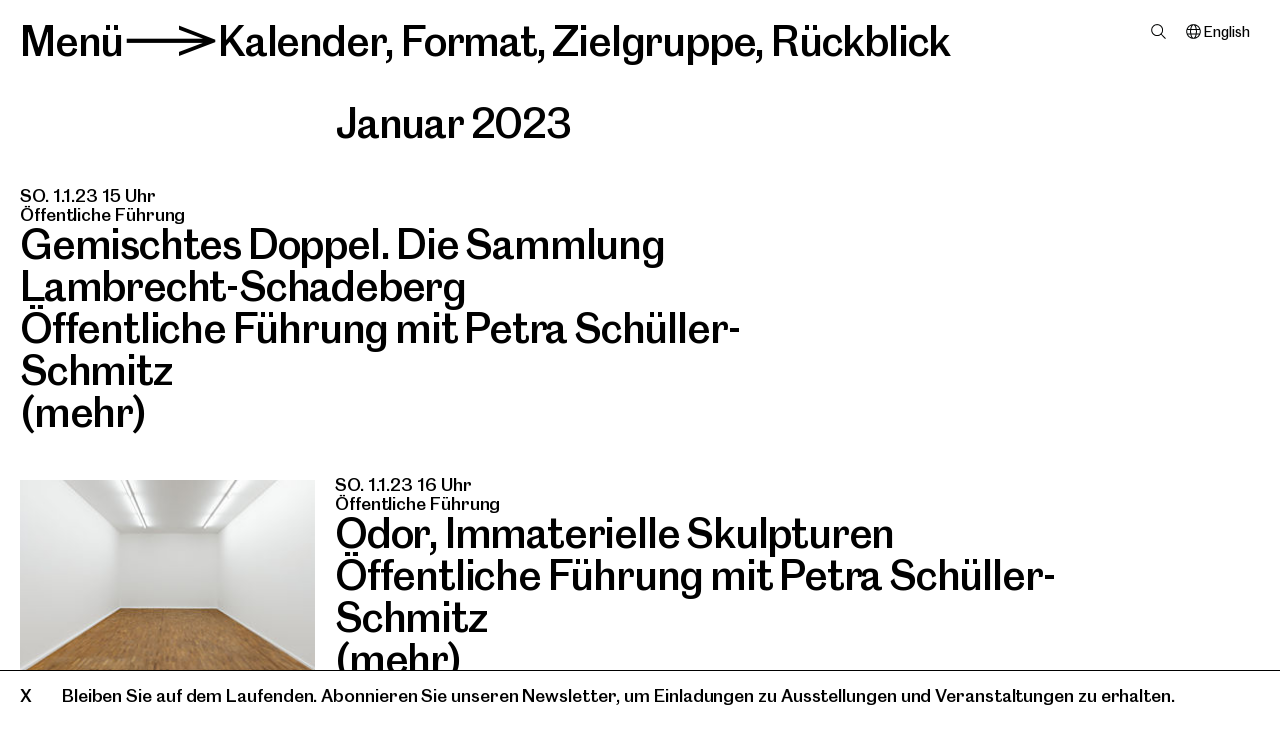

--- FILE ---
content_type: text/html; charset=utf-8
request_url: https://www.mgksiegen.de/de/kalender/?r=2023
body_size: 17828
content:
<!DOCTYPE html>
<html xmlns="http://www.w3.org/1999/xhtml" xml:lang="de" lang="de" class="font-transform-medium  hide-focus" style="--fontcolor: #000; --bgcolor : #fff;" data-fontweight="medium">
<head>
	<meta http-equiv="Content-Type" content="text/html;charset=utf-8" />
	<meta http-equiv="X-UA-Compatible" content="IE=edge" />
	<meta name="viewport" content="width=device-width, initial-scale=1, maximum-scale=1, minimum-scale=1" />
	<title>Kalender - Museum für Gegenwartskunst Siegen</title>


	<link rel="preload" href="/webfonts/MGKSiegenArrow-Bold.woff2" as="font" crossorigin="anonymous" />
	<link rel="preload" href="/webfonts/MGKSiegenArrow-Bold.woff" as="font" crossorigin="anonymous" />
	<link rel="preload" href="/webfonts/MGKSiegenArrow-SemiBold.woff2" as="font" crossorigin="anonymous" />
	<link rel="preload" href="/webfonts/MGKSiegenArrow-SemiBold.woff" as="font" crossorigin="anonymous" />
	<link rel="preload" href="/webfonts/MGKSiegenArrow-Medium.woff2" as="font" crossorigin="anonymous" />
	<link rel="preload" href="/webfonts/MGKSiegenArrow-Medium.woff" as="font" crossorigin="anonymous" />
	<link rel="preload" href="/webfonts/MGKSiegenArrow-RegularNo2.woff2" as="font" crossorigin="anonymous" />
	<link rel="preload" href="/webfonts/MGKSiegenArrow-RegularNo2.woff" as="font" crossorigin="anonymous" />
	<link rel="preload" href="/webfonts/MGKSiegenArrow-Regular.woff2" as="font" crossorigin="anonymous" />
	<link rel="preload" href="/webfonts/MGKSiegenArrow-Regular.woff" as="font" crossorigin="anonymous" />
	<link rel="preload" href="/webfonts/MGKSiegenArrow-Light.woff2" as="font" crossorigin="anonymous" />
	<link rel="preload" href="/webfonts/MGKSiegenArrow-Light.woff" as="font" crossorigin="anonymous" />

	<link rel="stylesheet" type="text/css" media="all" href="/styles/flickity.css" />
    <link rel="stylesheet" type="text/css" media="all" href="/styles/cbplayer.css" />
    <link rel="stylesheet" type="text/css" media="all" href="/styles/mapbox.css" />
    <link rel="stylesheet" type="text/css" media="all" href="/styles/leaflet-gesture-handling.min.css" />
	<link rel="stylesheet" type="text/css" media="all" href="/styles/main.css?v=20251107155731" />

	<link rel="apple-touch-icon" sizes="180x180" href="/apple-touch-icon.png">
	<link rel="icon" type="image/png" sizes="32x32" href="/favicon-32x32.png">
	<link rel="icon" type="image/png" sizes="16x16" href="/favicon-16x16.png">
	<link rel="manifest" href="/site.webmanifest">
	<link rel="mask-icon" href="/safari-pinned-tab.svg" color="#5bbad5">
	<meta name="msapplication-TileColor" content="#da532c">
	<meta name="theme-color" content="#ffffff">
	<meta property="og:url" content="https://www.mgksiegen.de/de/kalender/?r=2023" />
	<meta property="og:type" content="article" />
	<meta property="og:title" content="Kalender - Museum für Gegenwartskunst Siegen" />
	<meta name="twitter:card" content="summary_large_image">
	<meta name="twitter:site" content="@MGK_Siegen">
	<meta name="twitter:title" content="Kalender - Museum für Gegenwartskunst Siegen" />
	<script>document.cookie='resolution='+Math.max(screen.width,screen.height)+("devicePixelRatio" in window ? ","+devicePixelRatio : ",1")+'; path=/';</script>
	<script type="text/javascript">
		var _paq = window._paq || [];
		/* tracker methods like "setCustomDimension" should be called before "trackPageView" */
		_paq.push(['trackPageView']);
		_paq.push(['enableLinkTracking']);
		(function() {
		var u="//stats.mgksiegen.de/";
		_paq.push(['setTrackerUrl', u+'matomo.php']);
		_paq.push(['setSiteId', '1']);
		var d=document, g=d.createElement('script'), s=d.getElementsByTagName('script')[0];
		g.type='text/javascript'; g.async=true; g.defer=true; g.src=u+'matomo.js'; s.parentNode.insertBefore(g,s);
		})();
	</script>
	<!--
		Design by Tim+Tim (https://www.timandtim.com/)
		Technical realization by Systemantics (https://www.systemantics.net/)
	-->
</head>
<body>


<header class="header">
	
<div class="header__menu font-transformable js-header__menu">
	<span class="header__menu-button js-menu-button" tabindex="0">Menü</span><span class="header__menu-arrow-container">></span><a href="/de/kalender/">Kalender</a>, <span class="header__menu-filter-overlayer js-show-filter-overlayer" data-for="format"  data-font="semibolditalic" tabindex="0">Format</span>, <span class="header__menu-filter-overlayer js-show-filter-overlayer" data-for="zielgruppe"  data-font="medium" tabindex="0">Zielgruppe</span>, <span class="header__menu-filter-overlayer js-show-filter-overlayer" data-for="eventreview"  data-font="regular" tabindex="0">Rückblick</span></div>
			<div class="header__pin-right">

			
			
			<div class="header__search">
				<span class="header__search-item js-search-open" data-font="regular"></span>
			</div>

			
			<div class="header__lang">
																											<a href="/en/kalender/?r=2023" class="header__lang-item" tabindex="-1">English</a>
			</div>
		</div>
	
						<div
				class="overlayer overlayer--filter overlayer-filter--format overlayer-filter--grey"
				data-id="format">
				<div class="overlayer__close js-overlayer-close fx-scrollbar" tabindex="0">
					X
				</div>

				
<div class="header__menu font-transformable">
	<span class="header__menu-button js-menu-button" tabindex="0">Menü</span><span class="header__menu-arrow-container">></span><a href="/de/kalender/">Kalender</a>, <span class="header__menu-filter-overlayer js-show-filter-overlayer" data-for="format"  data-font="semibolditalic" tabindex="0">Format</span>, <span class="header__menu-filter-overlayer js-show-filter-overlayer" data-for="zielgruppe"  data-font="medium" tabindex="0">Zielgruppe</span>, <span class="header__menu-filter-overlayer js-show-filter-overlayer" data-for="eventreview"  data-font="regular" tabindex="0">Rückblick</span></div>
									<ul class="filter-items">
																<li class="filter-item">
					<a href="/de/kalender/?t=3">Öffentliche Führung</a>
									</li>
				<li class="filter-item">
					<a href="/de/kalender/?t=4">Vortrag</a>
									</li>
				<li class="filter-item">
					<a href="/de/kalender/?t=5">Eröffnung</a>
									</li>
				<li class="filter-item">
					<a href="/de/kalender/?t=9">Workshop</a>
									</li>
				<li class="filter-item">
					<a href="/de/kalender/?t=48">Gespräch</a>
									</li>
				<li class="filter-item">
					<a href="/de/kalender/?t=49">Performance</a>
									</li>
				<li class="filter-item">
					<a href="/de/kalender/?t=50">Film</a>
									</li>
				<li class="filter-item">
					<a href="/de/kalender/?t=51">Musik</a>
									</li>
				<li class="filter-item">
					<a href="/de/kalender/?t=52">Lesung</a>
									</li>
				<li class="filter-item">
					<a href="/de/kalender/?t=53">Aktionstag</a>
									</li>
				<li class="filter-item">
					<a href="/de/kalender/?t=54">Exkursion</a>
									</li>
				<li class="filter-item">
					<a href="/de/kalender/?t=6876">Öffentliche Führung Sammlung</a>
									</li>
				<li class="filter-item">
					<a href="/de/kalender/?t=1050">Symposium</a>
									</li>
				<li class="filter-item">
					<a href="/de/kalender/?t=5798">Fortbildung</a>
									</li>
				<li class="filter-item">
					<a href="/de/kalender/?t=6275">Finnisage</a>
									</li>
				<li class="filter-item">
					<a href="/de/kalender/?t=7237">Freundeskreis</a>
									</li>
				<li class="filter-item">
					<a href="/de/kalender/?t=7238">Führung mit Anmeldung</a>
									</li>
				<li class="filter-item">
					<a href="/de/kalender/?t=7409">Junge Kunstfreunde</a>
									</li>
				<li class="filter-item">
					<a href="/de/kalender/?t=7828">Englische Führung</a>
									</li>
				<li class="filter-item">
					<a href="/de/kalender/?t=7829">Führung in einfacher Sprache</a>
									</li>
				<li class="filter-item">
					<a href="/de/kalender/?t=7830">Freier August</a>
									</li>
					</ul>
							</div>
					<div
				class="overlayer overlayer--filter overlayer-filter--zielgruppe overlayer-filter--white"
				data-id="zielgruppe">
				<div class="overlayer__close js-overlayer-close fx-scrollbar" tabindex="0">
					X
				</div>

				
<div class="header__menu font-transformable">
	<span class="header__menu-button js-menu-button" tabindex="0">Menü</span><span class="header__menu-arrow-container">></span><a href="/de/kalender/">Kalender</a>, <span class="header__menu-filter-overlayer js-show-filter-overlayer" data-for="format"  data-font="semibolditalic" tabindex="0">Format</span>, <span class="header__menu-filter-overlayer js-show-filter-overlayer" data-for="zielgruppe"  data-font="medium" tabindex="0">Zielgruppe</span>, <span class="header__menu-filter-overlayer js-show-filter-overlayer" data-for="eventreview"  data-font="regular" tabindex="0">Rückblick</span></div>
									<ul class="filter-items">
																<li class="filter-item">
					<a href="/de/kalender/?a=6">Kinder und Familie</a>
									</li>
				<li class="filter-item">
					<a href="/de/kalender/?a=7">Schule und Kita</a>
									</li>
				<li class="filter-item">
					<a href="/de/kalender/?a=55">Jugendliche</a>
									</li>
				<li class="filter-item">
					<a href="/de/kalender/?a=56">Erwachsene</a>
									</li>
				<li class="filter-item">
					<a href="/de/kalender/?a=1051">Freundeskreis</a>
									</li>
				<li class="filter-item">
					<a href="/de/kalender/?a=7831">Junge Kunstfreund*innen</a>
									</li>
					</ul>
							</div>
					<div
				class="overlayer overlayer--filter overlayer-filter--eventreview overlayer-filter--black"
				data-id="eventreview">
				<div class="overlayer__close js-overlayer-close fx-scrollbar" tabindex="0">
					X
				</div>

				
<div class="header__menu font-transformable">
	<span class="header__menu-button js-menu-button" tabindex="0">Menü</span><span class="header__menu-arrow-container">></span><a href="/de/kalender/">Kalender</a>, <span class="header__menu-filter-overlayer js-show-filter-overlayer" data-for="format"  data-font="semibolditalic" tabindex="0">Format</span>, <span class="header__menu-filter-overlayer js-show-filter-overlayer" data-for="zielgruppe"  data-font="medium" tabindex="0">Zielgruppe</span>, <span class="header__menu-filter-overlayer js-show-filter-overlayer" data-for="eventreview"  data-font="regular" tabindex="0">Rückblick</span></div>
									<ul class="filter-items">
																<li class="filter-item">
					<a href="/de/kalender/">Alle Jahre</a>
									</li>
				<li class="filter-item">
					<a href="/de/kalender/?r=2026">2026</a>
									</li>
				<li class="filter-item">
					<a href="/de/kalender/?r=2025">2025</a>
									</li>
				<li class="filter-item">
					<a href="/de/kalender/?r=2024">2024</a>
									</li>
				<li class="filter-item">
					<a href="/de/kalender/?r=2023">2023</a>
									</li>
				<li class="filter-item">
					<a href="/de/kalender/?r=2022">2022</a>
									</li>
				<li class="filter-item">
					<a href="/de/kalender/?r=2021">2021</a>
									</li>
				<li class="filter-item">
					<a href="/de/kalender/?r=2020">2020</a>
									</li>
					</ul>
							</div>
			

	<div class="overlayer overlayer--menu">
		<div class="overlayer__close js-overlayer-close fx-scrollbar" tabindex="0">
			X
		</div>

		<ul class="navigation__list">
	<li class="navigation__item" style="z-index:6">
		<a href="/de/"><span class="logo-mgk">MGK</span><span class="logo-siegen">Siegen</span></a>
	</li>

					<li class="navigation__item" style="z-index:5">
				<span class="navigation__item-clickable js-navigation__item-clickable" tabindex="0">Besuch</span>

				<ul class="navigation__sublist">
					<li class="navigation__subitem">
						<a href="/de/besuch/2/informationen">Informationen</a>
					</li>
					<li class="navigation__subitem">
						<a href="/de/besuch/34/gastronomie">Gastronomie</a>
					</li>
					<li class="navigation__subitem navigation__subitem--active">
						<a href="/de/shop/">Shop</a>
					</li>
				</ul>
			</li>

	<li class="navigation__item navigation__item--active"
		style="z-index:4">
		<span class="navigation__item-clickable js-navigation__item-clickable" tabindex="0">Programm</span>

		<ul class="navigation__sublist">

			<li class="navigation__subitem">
				<a href="/de/ausstellungen/">Ausstellungen</a>
			</li>

			<li class="navigation__subitem navigation__subitem--active">
				<a href="/de/kalender/">Kalender</a>
			</li>
			<li class="navigation__subitem">
				<a href="/de/angebote/">Angebote</a>
			</li>
		</ul>
	</li>

	<li class="navigation__item" style="z-index:3">
		<a href="/de/sammlung/" class="navigation__item-clickable">Sammlung</a>

			</li>

					<li class="navigation__item" style="z-index:2">
				<span class="navigation__item-clickable js-navigation__item-clickable" tabindex="0">Museum</span>

				<ul class="navigation__sublist">
					<li class="navigation__subitem">
						<a href="/de/museum/1100/uber-uns">Über uns</a>
					</li>
					<li class="navigation__subitem">
						<a href="/de/museum/24/forschung">Forschung</a>
					</li>
					<li class="navigation__subitem">
						<a href="/de/museum/25/engagement">Engagement</a>
					</li>
					<li class="navigation__subitem">
						<a href="/de/museum/26/team">Team</a>
					</li>
				</ul>
			</li>

	<li class="navigation__item" style="z-index:1">
		<a href="/de/entdecken/">Entdecken</a>
	</li>
</ul>
	<ul class="navigation__list navigation__list--small">
		<li class="navigation__item">
			<span class="navigation__item-clickable js-search-open navigation__item-search" data-font="regular">Suche</span>
		</li>
		<li class="navigation__item">
			<a href="/de/presse/">Presse</a>
		</li>
		<li class="navigation__item cart-item"><a
		href="/de/cart">Warenkorb&nbsp;()</a></span>
		</li>
	</ul>

	<ul class="navigation__list navigation__list--small">
																																						

									<li class="navigation__item">
												<a href="/de/kalender/?r=2023" class="navigation-lang navigation-lang--selected">Deutsch</a>
		</li>

		<li class="navigation__item">
													<a href="/en/kalender/?r=2023" class="navigation-lang">English</a>
		</li>

					<li class="navigation__item">
				<a href="/languages/1491/leichte-sprache/" class="navigation-lang">Leichte Sprache</a>
			</li>
					<li class="navigation__item">
				<a href="/languages/1361/espanol/" class="navigation-lang">Español</a>
			</li>
					<li class="navigation__item">
				<a href="/languages/1323/francais/" class="navigation-lang">Français</a>
			</li>
					<li class="navigation__item">
				<a href="/languages/1291/nederlands/" class="navigation-lang">Nederlands</a>
			</li>
					<li class="navigation__item">
				<a href="/languages/1372/turkce/" class="navigation-lang">Türkçe</a>
			</li>
					<li class="navigation__item navigation__item--ar">
				<a href="/languages/1383/n-a/" class="navigation-lang">عربى</a>
			</li>
			</ul>

	<ul class="navigation__list-buttons">
		<li class="navigation__item">
			<a href="https://tickets.mgksiegen.de/de" class="ticket-button">Tickets</a>		</li>
	</ul>
	</div>

	<div class="overlayer overlayer--search">
		<div class="overlayer__close js-overlayer-close fx-scrollbar" tabindex="0">
			X
		</div>

		
<div class="header__menu font-transformable">
	<span class="header__menu-button js-menu-button" tabindex="0">Menü</span><span class="header__menu-arrow-container">></span><a href="/de/kalender/">Kalender</a>, <span class="header__menu-filter-overlayer js-show-filter-overlayer" data-for="format"  data-font="semibolditalic" tabindex="0">Format</span>, <span class="header__menu-filter-overlayer js-show-filter-overlayer" data-for="zielgruppe"  data-font="medium" tabindex="0">Zielgruppe</span>, <span class="header__menu-filter-overlayer js-show-filter-overlayer" data-for="eventreview"  data-font="regular" tabindex="0">Rückblick</span></div>
		<form action="/de/suche" method="get" id="checkout-form"
			class="overlayer__search-form js-search-form "
			autocomplete="off">

			<div class="overlayer__search-form-inner">
				<div class="wrap-input">
					<label for="search_1" class="input-label">Suche</label>
					<input id="search_1" type="text" name="q" class="input js-focus" value=""
						placeholder="Suche">
				</div>

				<button type="sumbit" class="button-checkout shop-button">OK</button>
			</div>
		</form>

		<div class="overlayer__search">
			<div class="overlayer__search-results"></div>
		</div>
	</div>

	<div class="overlayer overlayer--newsletter">
		<div class="overlayer__close js-overlayer-close fx-scrollbar" tabindex="0">
			X
		</div>

		
<div class="header__menu font-transformable">
	<span class="header__menu-button js-menu-button" tabindex="0">Menü</span><span class="header__menu-arrow-container">></span><span class="header__menu-filter-overlayer">Newsletter</span></div>
		<div class="overlayer__newsletter">
			<form
				action="https://eu2.cleverreach.com/f/252951-251246/wcs/"
				method="post" target="_blank" class="form-newsletter">
				<div class="form-newsletter__text">
					Bleiben Sie auf dem Laufenden! <br> Mit unseren kostenlosen Newslettern informieren wir Sie über unsere aktuellen Ausstellungen, Veranstaltungen und Bildungsangebote.
				</div>

				<div class="form-newsletter__input-wrap">
					<input type="text" name="1084769" placeholder="Vorname"
						class="form-newsletter__input font-transformable">
					<input type="text" name="1084770" placeholder="Nachname"
						class="form-newsletter__input font-transformable">
					<input type="text" name="email" placeholder="E-Mail*"
						class="form-newsletter__input font-transformable">
				</div>

				<div class="form-newsletter__checkbox-wrap">
					<input id="01" type="checkbox" name="1086560[]" value="Monatsübersicht - monatliche Terminübersicht und Einladung zu Eröffnungen. "
						class="form-newsletter__checkbox" checked>
					<label for="01" class="form-newsletter__checkbox-label">
						Monatsübersicht<br>Monatliche Terminübersicht und Einladung zu Eröffnungen.
					</label>
				</div>

				<div class="form-newsletter__checkbox-wrap">
					<input id="02" type="checkbox" name="1086560[]" value="Veranstaltungen - Einladungen zu Veranstaltungen und aktuelle Neuigkeiten"
						class="form-newsletter__checkbox">
					<label for="02" class="form-newsletter__checkbox-label">
						Veranstaltungen<br>Einladungen zu Veranstaltungen und aktuelle Neuigkeiten
					</label>
				</div>

				<div class="form-newsletter__checkbox-wrap">
					<input id="03" type="checkbox" name="1086560[]" value="Bildungsangebote - Informationen zu aktuellen Bildungsangeboten speziell für Pädagog*innen, Lehrer*innen und Erzieher*innen "
						class="form-newsletter__checkbox">
					<label for="03" class="form-newsletter__checkbox-label">
						Bildungsangebote<br>Informationen zu aktuellen Bildungsangeboten speziell für Pädagog*innen, Lehrer*innen und Erzieher*innen
					</label>
				</div>

				<div class="form-newsletter__info">
					Mit der Anmeldung erklären Sie sich damit einverstanden, dass das MGKSiegen Ihre E-Mail-Adresse für den Newsletterversand verwendet und bestätigen, dass Sie unsere Datenschutzerklärung zur Kenntnis genommen haben. Nach dem Absenden Ihrer E-Mail-Adresse erhalten Sie eine E-Mail mit einem Bestätigungslink.
				</div>

				<button type="submit" class="form-newsletter__button font-transformable">Anmelden</button>

			</form>
		</div>
	</div>
</header>

<div class="header__gradient"></div>


<main class="main">

	<div class="content content--program content--margin-bottom" id="content">

		<div class="previewitems">


		<div class="previewitems__month">
			<div class="previewitems__month-inner">
				Januar 2023			</div>
		</div>

			<article class="previewitem">
				<div class="previewitem__content">

					<div class="previewitem__meta">SO. 1.1.23 15 Uhr <a href="/de/kalender/5744/gemischtes-doppel-die-sammlung-lambrecht-schadeberg.ics" class="previewitem__content-ical">iCal</a></div><div class="previewitem__meta">Öffentliche Führung</div><a href="/de/kalender/5744/gemischtes-doppel-die-sammlung-lambrecht-schadeberg" class="previewitem__title font-transformable">Gemischtes Doppel. Die Sammlung Lambrecht-Schadeberg<br>Öffentliche Führung mit Petra Schüller-Schmitz</a>

					
					<div class="previewitem__more font-transformable">
						<a href="/de/kalender/5744/gemischtes-doppel-die-sammlung-lambrecht-schadeberg">(mehr)</a>
					</div>
					

				</div>
			</article>


				<article class="previewitem">
				<div class="previewitem__image previewitem__image--landscape">
					<div class="lazyimage-wrap" style="padding-bottom: 66.7%">
						<a href="/de/kalender/5743/odor-immaterielle-skulpturen">
							<img class="js-lazyload lazyimage" data-src="/images/MGKSiegen_Odor_Clara_Ursitti_01_2.jpg?w=1600" data-srcset="/images/MGKSiegen_Odor_Clara_Ursitti_01_2.jpg?w=100 100w,/images/MGKSiegen_Odor_Clara_Ursitti_01_2.jpg?w=200 200w,/images/MGKSiegen_Odor_Clara_Ursitti_01_2.jpg?w=300 300w,/images/MGKSiegen_Odor_Clara_Ursitti_01_2.jpg?w=400 400w,/images/MGKSiegen_Odor_Clara_Ursitti_01_2.jpg?w=500 500w,/images/MGKSiegen_Odor_Clara_Ursitti_01_2.jpg?w=640 640w,/images/MGKSiegen_Odor_Clara_Ursitti_01_2.jpg?w=750 750w,/images/MGKSiegen_Odor_Clara_Ursitti_01_2.jpg?w=828 828w,/images/MGKSiegen_Odor_Clara_Ursitti_01_2.jpg?w=1024 1024w,/images/MGKSiegen_Odor_Clara_Ursitti_01_2.jpg?w=1125 1125w,/images/MGKSiegen_Odor_Clara_Ursitti_01_2.jpg?w=1242 1242w,/images/MGKSiegen_Odor_Clara_Ursitti_01_2.jpg?w=1280 1280w,/images/MGKSiegen_Odor_Clara_Ursitti_01_2.jpg?w=1400 1400w,/images/MGKSiegen_Odor_Clara_Ursitti_01_2.jpg?w=1500 1500w,/images/MGKSiegen_Odor_Clara_Ursitti_01_2.jpg?w=1600 1600w,/images/MGKSiegen_Odor_Clara_Ursitti_01_2.jpg?w=1700 1700w,/images/MGKSiegen_Odor_Clara_Ursitti_01_2.jpg?w=1800 1800w,/images/MGKSiegen_Odor_Clara_Ursitti_01_2.jpg?w=1920 1920w" data-sizes="auto" alt="">
						</a>
					</div>
				</div>
				<div class="previewitem__content">

					<div class="previewitem__meta">SO. 1.1.23 16 Uhr <a href="/de/kalender/5743/odor-immaterielle-skulpturen.ics" class="previewitem__content-ical">iCal</a></div><div class="previewitem__meta">Öffentliche Führung</div><a href="/de/kalender/5743/odor-immaterielle-skulpturen" class="previewitem__title font-transformable">Odor, Immaterielle Skulpturen<br>Öffentliche Führung mit Petra Schüller-Schmitz</a>

					
					<div class="previewitem__more font-transformable">
						<a href="/de/kalender/5743/odor-immaterielle-skulpturen">(mehr)</a>
					</div>
					

				</div>
			</article>

			<article class="previewitem">
				<div class="previewitem__content">

					<div class="previewitem__meta">DO. 5.1.23 12.30 Uhr <a href="/de/kalender/5745/odor-immaterielle-skulpturen.ics" class="previewitem__content-ical">iCal</a></div><div class="previewitem__meta">Öffentliche Führung</div><span class="previewitem__title font-transformable">Odor, Immaterielle Skulpturen<br>Kunstpause</span>

					
					

				</div>
			</article>

			<article class="previewitem">
				<div class="previewitem__content">

					<div class="previewitem__meta">SO. 8.1.23 16 Uhr <a href="/de/kalender/5746/odor-immaterielle-skulpturen.ics" class="previewitem__content-ical">iCal</a></div><div class="previewitem__meta">Öffentliche Führung</div><span class="previewitem__title font-transformable">Odor, Immaterielle Skulpturen<br>Öffentliche Führung mit Chiara Manon Bohn</span>

					
					

				</div>
			</article>

			<article class="previewitem">
				<div class="previewitem__content">

					<div class="previewitem__meta">DO. 12.1.23 12.30 Uhr <a href="/de/kalender/5747/odor-immaterielle-skulpturen.ics" class="previewitem__content-ical">iCal</a></div><div class="previewitem__meta">Öffentliche Führung</div><span class="previewitem__title font-transformable">Odor, Immaterielle Skulpturen<br>Kunstpause</span>

					
					

				</div>
			</article>

			<article class="previewitem">
				<div class="previewitem__content">

					<div class="previewitem__meta">SA. 14.1.23 13 Uhr <a href="/de/kalender/5603/odor-immaterielle-skulpturen.ics" class="previewitem__content-ical">iCal</a></div><div class="previewitem__meta">Workshop<br>Aktionstag</div><a href="/de/kalender/5603/odor-immaterielle-skulpturen" class="previewitem__title font-transformable">Odor, Immaterielle Skulpturen<br>Familientag</a>

										<div class="previewitem__text">
						<p>Workshops und Mitmach-Aktionen für Jung und Alt</p>

					</div>
					
					<div class="previewitem__more font-transformable">
						<a href="/de/kalender/5603/odor-immaterielle-skulpturen">(mehr)</a>
					</div>
					

				</div>
			</article>

			<article class="previewitem">
				<div class="previewitem__content">

					<div class="previewitem__meta">SO. 15.1.23 16 Uhr <a href="/de/kalender/5748/odor-immaterielle-skulpturen.ics" class="previewitem__content-ical">iCal</a></div><div class="previewitem__meta">Öffentliche Führung</div><span class="previewitem__title font-transformable">Odor, Immaterielle Skulpturen<br>Öffentliche Führung mit Gerlinde Liebing</span>

					
					

				</div>
			</article>

			<article class="previewitem">
				<div class="previewitem__content">

					<div class="previewitem__meta">DO. 19.1.23 12.30 Uhr <a href="/de/kalender/5749/odor-immaterielle-skulpturen.ics" class="previewitem__content-ical">iCal</a></div><div class="previewitem__meta">Öffentliche Führung</div><span class="previewitem__title font-transformable">Odor, Immaterielle Skulpturen<br>Kunstpause</span>

					
					

				</div>
			</article>

			<article class="previewitem">
				<div class="previewitem__content">

					<div class="previewitem__meta">DO. 19.1.23 18 Uhr <a href="/de/kalender/5604/odor-immaterielle-skulpturen.ics" class="previewitem__content-ical">iCal</a></div><div class="previewitem__meta">Öffentliche Führung</div><a href="/de/kalender/5604/odor-immaterielle-skulpturen" class="previewitem__title font-transformable">Odor, Immaterielle Skulpturen<br>Kuratorinführung mit Lea März</a>

					
					<div class="previewitem__more font-transformable">
						<a href="/de/kalender/5604/odor-immaterielle-skulpturen">(mehr)</a>
					</div>
					

				</div>
			</article>

			<article class="previewitem">
				<div class="previewitem__content">

					<div class="previewitem__meta">DO. 19.1.23 20 Uhr <a href="/de/kalender/5606/virtual-influencer.ics" class="previewitem__content-ical">iCal</a></div><div class="previewitem__meta">Gespräch</div><a href="/de/kalender/5606/virtual-influencer" class="previewitem__title font-transformable">Virtual Influencer<br>Beliebte Remediation einer unbeliebten Figur</a>

										<div class="previewitem__text">
						<p>Gespräch mit Annekathrin Kohout und Elena Frickmann</p>

					</div>
					
					<div class="previewitem__more font-transformable">
						<a href="/de/kalender/5606/virtual-influencer">(mehr)</a>
					</div>
					

				</div>
			</article>

			<article class="previewitem">
				<div class="previewitem__content">

					<div class="previewitem__meta">SO. 22.1.23 16 Uhr <a href="/de/kalender/5750/odor-immaterielle-skulpturen.ics" class="previewitem__content-ical">iCal</a></div><div class="previewitem__meta">Öffentliche Führung</div><span class="previewitem__title font-transformable">Odor, Immaterielle Skulpturen<br>Öffentliche Führung mit Chiara Manon Bohn</span>

					
					

				</div>
			</article>

			<article class="previewitem">
				<div class="previewitem__content">

					<div class="previewitem__meta">DO. 26.1.23 12.30 Uhr <a href="/de/kalender/5751/odor-immaterielle-skulpturen.ics" class="previewitem__content-ical">iCal</a></div><div class="previewitem__meta">Öffentliche Führung</div><span class="previewitem__title font-transformable">Odor, Immaterielle Skulpturen<br>Kunstpause</span>

					
					

				</div>
			</article>


				<article class="previewitem">
				<div class="previewitem__image previewitem__image--portrait">
					<div class="lazyimage-wrap" style="padding-bottom: 164.3929058663%">
						<a href="/de/kalender/5615/symposium-odor">
							<img class="js-lazyload lazyimage" data-src="/images/MGKSiegen_Begleitheft_Odor_09112022_Graustufen_page_0001.jpg?w=1600" data-srcset="/images/MGKSiegen_Begleitheft_Odor_09112022_Graustufen_page_0001.jpg?w=100 100w,/images/MGKSiegen_Begleitheft_Odor_09112022_Graustufen_page_0001.jpg?w=200 200w,/images/MGKSiegen_Begleitheft_Odor_09112022_Graustufen_page_0001.jpg?w=300 300w,/images/MGKSiegen_Begleitheft_Odor_09112022_Graustufen_page_0001.jpg?w=400 400w,/images/MGKSiegen_Begleitheft_Odor_09112022_Graustufen_page_0001.jpg?w=500 500w,/images/MGKSiegen_Begleitheft_Odor_09112022_Graustufen_page_0001.jpg?w=640 640w,/images/MGKSiegen_Begleitheft_Odor_09112022_Graustufen_page_0001.jpg?w=750 750w,/images/MGKSiegen_Begleitheft_Odor_09112022_Graustufen_page_0001.jpg?w=828 828w,/images/MGKSiegen_Begleitheft_Odor_09112022_Graustufen_page_0001.jpg?w=1024 1024w,/images/MGKSiegen_Begleitheft_Odor_09112022_Graustufen_page_0001.jpg?w=1125 1125w,/images/MGKSiegen_Begleitheft_Odor_09112022_Graustufen_page_0001.jpg?w=1242 1242w,/images/MGKSiegen_Begleitheft_Odor_09112022_Graustufen_page_0001.jpg?w=1280 1280w,/images/MGKSiegen_Begleitheft_Odor_09112022_Graustufen_page_0001.jpg?w=1400 1400w,/images/MGKSiegen_Begleitheft_Odor_09112022_Graustufen_page_0001.jpg?w=1500 1500w,/images/MGKSiegen_Begleitheft_Odor_09112022_Graustufen_page_0001.jpg?w=1600 1600w,/images/MGKSiegen_Begleitheft_Odor_09112022_Graustufen_page_0001.jpg?w=1700 1700w,/images/MGKSiegen_Begleitheft_Odor_09112022_Graustufen_page_0001.jpg?w=1800 1800w,/images/MGKSiegen_Begleitheft_Odor_09112022_Graustufen_page_0001.jpg?w=1920 1920w" data-sizes="auto" alt="">
						</a>
					</div>
				</div>
				<div class="previewitem__content">

					<div class="previewitem__meta">FR. 27.&ndash;SA. 28.1.2023 15.30 Uhr <a href="/de/kalender/5615/symposium-odor.ics" class="previewitem__content-ical">iCal</a></div><div class="previewitem__meta">Symposium</div><a href="/de/kalender/5615/symposium-odor" class="previewitem__title font-transformable">Symposium Odor</a>

					
					<div class="previewitem__more font-transformable">
						<a href="/de/kalender/5615/symposium-odor">(mehr)</a>
					</div>
					

				</div>
			</article>


				<article class="previewitem">
				<div class="previewitem__image previewitem__image--landscape">
					<div class="lazyimage-wrap" style="padding-bottom: 62.081891580161%">
						<a href="/de/kalender/5609/kinderatelier-am-samstag">
							<img class="js-lazyload lazyimage" data-src="/images/MGK_Siegen_BridgetRiley_Quiver_2014_FotoChrWickler_7.jpg?w=1600" data-srcset="/images/MGK_Siegen_BridgetRiley_Quiver_2014_FotoChrWickler_7.jpg?w=100 100w,/images/MGK_Siegen_BridgetRiley_Quiver_2014_FotoChrWickler_7.jpg?w=200 200w,/images/MGK_Siegen_BridgetRiley_Quiver_2014_FotoChrWickler_7.jpg?w=300 300w,/images/MGK_Siegen_BridgetRiley_Quiver_2014_FotoChrWickler_7.jpg?w=400 400w,/images/MGK_Siegen_BridgetRiley_Quiver_2014_FotoChrWickler_7.jpg?w=500 500w,/images/MGK_Siegen_BridgetRiley_Quiver_2014_FotoChrWickler_7.jpg?w=640 640w,/images/MGK_Siegen_BridgetRiley_Quiver_2014_FotoChrWickler_7.jpg?w=750 750w,/images/MGK_Siegen_BridgetRiley_Quiver_2014_FotoChrWickler_7.jpg?w=828 828w,/images/MGK_Siegen_BridgetRiley_Quiver_2014_FotoChrWickler_7.jpg?w=1024 1024w,/images/MGK_Siegen_BridgetRiley_Quiver_2014_FotoChrWickler_7.jpg?w=1125 1125w,/images/MGK_Siegen_BridgetRiley_Quiver_2014_FotoChrWickler_7.jpg?w=1242 1242w,/images/MGK_Siegen_BridgetRiley_Quiver_2014_FotoChrWickler_7.jpg?w=1280 1280w,/images/MGK_Siegen_BridgetRiley_Quiver_2014_FotoChrWickler_7.jpg?w=1400 1400w,/images/MGK_Siegen_BridgetRiley_Quiver_2014_FotoChrWickler_7.jpg?w=1500 1500w,/images/MGK_Siegen_BridgetRiley_Quiver_2014_FotoChrWickler_7.jpg?w=1600 1600w,/images/MGK_Siegen_BridgetRiley_Quiver_2014_FotoChrWickler_7.jpg?w=1700 1700w,/images/MGK_Siegen_BridgetRiley_Quiver_2014_FotoChrWickler_7.jpg?w=1800 1800w,/images/MGK_Siegen_BridgetRiley_Quiver_2014_FotoChrWickler_7.jpg?w=1920 1920w" data-sizes="auto" alt="">
						</a>
					</div>
				</div>
				<div class="previewitem__content">

					<div class="previewitem__meta">SA. 28.1.23 11 Uhr <a href="/de/kalender/5609/kinderatelier-am-samstag.ics" class="previewitem__content-ical">iCal</a></div><div class="previewitem__meta">Workshop</div><a href="/de/kalender/5609/kinderatelier-am-samstag" class="previewitem__title font-transformable">Kinderatelier am Samstag<br>Workshop für Kinder von 6-11 Jahren mit Tina Grigo</a>

					
					<div class="previewitem__more font-transformable">
						<a href="/de/kalender/5609/kinderatelier-am-samstag">(mehr)</a>
					</div>
					

				</div>
			</article>


				<article class="previewitem">
				<div class="previewitem__image previewitem__image--portrait">
					<div class="lazyimage-wrap" style="padding-bottom: 164.3929058663%">
						<a href="/de/kalender/5813/symposium-odor">
							<img class="js-lazyload lazyimage" data-src="/images/MGKSiegen_Begleitheft_Odor_09112022_Graustufen_page_0001.jpg?w=1600" data-srcset="/images/MGKSiegen_Begleitheft_Odor_09112022_Graustufen_page_0001.jpg?w=100 100w,/images/MGKSiegen_Begleitheft_Odor_09112022_Graustufen_page_0001.jpg?w=200 200w,/images/MGKSiegen_Begleitheft_Odor_09112022_Graustufen_page_0001.jpg?w=300 300w,/images/MGKSiegen_Begleitheft_Odor_09112022_Graustufen_page_0001.jpg?w=400 400w,/images/MGKSiegen_Begleitheft_Odor_09112022_Graustufen_page_0001.jpg?w=500 500w,/images/MGKSiegen_Begleitheft_Odor_09112022_Graustufen_page_0001.jpg?w=640 640w,/images/MGKSiegen_Begleitheft_Odor_09112022_Graustufen_page_0001.jpg?w=750 750w,/images/MGKSiegen_Begleitheft_Odor_09112022_Graustufen_page_0001.jpg?w=828 828w,/images/MGKSiegen_Begleitheft_Odor_09112022_Graustufen_page_0001.jpg?w=1024 1024w,/images/MGKSiegen_Begleitheft_Odor_09112022_Graustufen_page_0001.jpg?w=1125 1125w,/images/MGKSiegen_Begleitheft_Odor_09112022_Graustufen_page_0001.jpg?w=1242 1242w,/images/MGKSiegen_Begleitheft_Odor_09112022_Graustufen_page_0001.jpg?w=1280 1280w,/images/MGKSiegen_Begleitheft_Odor_09112022_Graustufen_page_0001.jpg?w=1400 1400w,/images/MGKSiegen_Begleitheft_Odor_09112022_Graustufen_page_0001.jpg?w=1500 1500w,/images/MGKSiegen_Begleitheft_Odor_09112022_Graustufen_page_0001.jpg?w=1600 1600w,/images/MGKSiegen_Begleitheft_Odor_09112022_Graustufen_page_0001.jpg?w=1700 1700w,/images/MGKSiegen_Begleitheft_Odor_09112022_Graustufen_page_0001.jpg?w=1800 1800w,/images/MGKSiegen_Begleitheft_Odor_09112022_Graustufen_page_0001.jpg?w=1920 1920w" data-sizes="auto" alt="">
						</a>
					</div>
				</div>
				<div class="previewitem__content">

					<div class="previewitem__meta">SA. 28.1.23 10 Uhr <a href="/de/kalender/5813/symposium-odor.ics" class="previewitem__content-ical">iCal</a></div><div class="previewitem__meta">Symposium</div><a href="/de/kalender/5813/symposium-odor" class="previewitem__title font-transformable">Symposium Odor</a>

					
					<div class="previewitem__more font-transformable">
						<a href="/de/kalender/5813/symposium-odor">(mehr)</a>
					</div>
					

				</div>
			</article>

			<article class="previewitem">
				<div class="previewitem__content">

					<div class="previewitem__meta">SO. 29.1.23 16 Uhr <a href="/de/kalender/5752/odor-immaterielle-skulpturen.ics" class="previewitem__content-ical">iCal</a></div><div class="previewitem__meta">Öffentliche Führung</div><span class="previewitem__title font-transformable">Odor, Immaterielle Skulpturen<br>Öffentliche Führung mit Erik Ebener</span>

					
					

				</div>
			</article>

		<div class="previewitems__month">
			<div class="previewitems__month-inner">
				Februar 2023			</div>
		</div>

			<article class="previewitem">
				<div class="previewitem__content">

					<div class="previewitem__meta">DO. 2.2.23 18 Uhr <a href="/de/kalender/5608/smells-of-a-story-night.ics" class="previewitem__content-ical">iCal</a></div><div class="previewitem__meta">Lesung</div><a href="/de/kalender/5608/smells-of-a-story-night" class="previewitem__title font-transformable">Smells of a Story Night<br>Lesung von Texten Studierender</a>

					
					<div class="previewitem__more font-transformable">
						<a href="/de/kalender/5608/smells-of-a-story-night">(mehr)</a>
					</div>
					

				</div>
			</article>

			<article class="previewitem">
				<div class="previewitem__content">

					<div class="previewitem__meta">DO. 2.2.23 12.30 Uhr <a href="/de/kalender/5800/odor-immaterielle-skulpturen.ics" class="previewitem__content-ical">iCal</a></div><div class="previewitem__meta">Öffentliche Führung</div><a href="/de/kalender/5800/odor-immaterielle-skulpturen" class="previewitem__title font-transformable">Odor, Immaterielle Skulpturen<br>Kunstpause</a>

					
					<div class="previewitem__more font-transformable">
						<a href="/de/kalender/5800/odor-immaterielle-skulpturen">(mehr)</a>
					</div>
					

				</div>
			</article>

			<article class="previewitem">
				<div class="previewitem__content">

					<div class="previewitem__meta">SO. 5.2.23 16 Uhr <a href="/de/kalender/5801/odor-immaterielle-skulpturen.ics" class="previewitem__content-ical">iCal</a></div><div class="previewitem__meta">Öffentliche Führung</div><a href="/de/kalender/5801/odor-immaterielle-skulpturen" class="previewitem__title font-transformable">Odor, Immaterielle Skulpturen<br>Öffentliche Führung mit Ingeborg Kellnhofer</a>

					
					<div class="previewitem__more font-transformable">
						<a href="/de/kalender/5801/odor-immaterielle-skulpturen">(mehr)</a>
					</div>
					

				</div>
			</article>


				<article class="previewitem">
				<div class="previewitem__image previewitem__image--portrait">
					<div class="lazyimage-wrap" style="padding-bottom: 135.37666174298%">
						<a href="/de/kalender/5607/francis-bacon-als-rubenspreistrager">
							<img class="js-lazyload lazyimage" data-src="/images/FrancisBacon_TurningFigure_1963_MGKSiegen_2.jpg?w=1600" data-srcset="/images/FrancisBacon_TurningFigure_1963_MGKSiegen_2.jpg?w=100 100w,/images/FrancisBacon_TurningFigure_1963_MGKSiegen_2.jpg?w=200 200w,/images/FrancisBacon_TurningFigure_1963_MGKSiegen_2.jpg?w=300 300w,/images/FrancisBacon_TurningFigure_1963_MGKSiegen_2.jpg?w=400 400w,/images/FrancisBacon_TurningFigure_1963_MGKSiegen_2.jpg?w=500 500w,/images/FrancisBacon_TurningFigure_1963_MGKSiegen_2.jpg?w=640 640w,/images/FrancisBacon_TurningFigure_1963_MGKSiegen_2.jpg?w=750 750w,/images/FrancisBacon_TurningFigure_1963_MGKSiegen_2.jpg?w=828 828w,/images/FrancisBacon_TurningFigure_1963_MGKSiegen_2.jpg?w=1024 1024w,/images/FrancisBacon_TurningFigure_1963_MGKSiegen_2.jpg?w=1125 1125w,/images/FrancisBacon_TurningFigure_1963_MGKSiegen_2.jpg?w=1242 1242w,/images/FrancisBacon_TurningFigure_1963_MGKSiegen_2.jpg?w=1280 1280w,/images/FrancisBacon_TurningFigure_1963_MGKSiegen_2.jpg?w=1400 1400w,/images/FrancisBacon_TurningFigure_1963_MGKSiegen_2.jpg?w=1500 1500w,/images/FrancisBacon_TurningFigure_1963_MGKSiegen_2.jpg?w=1600 1600w,/images/FrancisBacon_TurningFigure_1963_MGKSiegen_2.jpg?w=1700 1700w,/images/FrancisBacon_TurningFigure_1963_MGKSiegen_2.jpg?w=1800 1800w,/images/FrancisBacon_TurningFigure_1963_MGKSiegen_2.jpg?w=1920 1920w" data-sizes="auto" alt="">
						</a>
					</div>
				</div>
				<div class="previewitem__content">

					<div class="previewitem__meta">DO. 9.2.23 18 Uhr <a href="/de/kalender/5607/francis-bacon-als-rubenspreistrager.ics" class="previewitem__content-ical">iCal</a></div><div class="previewitem__meta">Gespräch</div><a href="/de/kalender/5607/francis-bacon-als-rubenspreistrager" class="previewitem__title font-transformable">Francis Bacon als Rubenspreisträger<br>Werkvortrag und Gespräch mit Kuratorin Ines Rüttinger</a>

					
					<div class="previewitem__more font-transformable">
						<a href="/de/kalender/5607/francis-bacon-als-rubenspreistrager">(mehr)</a>
					</div>
					

				</div>
			</article>

			<article class="previewitem">
				<div class="previewitem__content">

					<div class="previewitem__meta">SO. 12.2.23 16 Uhr <a href="/de/kalender/5802/odor-immaterielle-skulpturen.ics" class="previewitem__content-ical">iCal</a></div><div class="previewitem__meta">Öffentliche Führung</div><a href="/de/kalender/5802/odor-immaterielle-skulpturen" class="previewitem__title font-transformable">Odor, Immaterielle Skulpturen<br>Öffentliche Führung mit Hannah Stöcking</a>

					
					<div class="previewitem__more font-transformable">
						<a href="/de/kalender/5802/odor-immaterielle-skulpturen">(mehr)</a>
					</div>
					

				</div>
			</article>

			<article class="previewitem">
				<div class="previewitem__content">

					<div class="previewitem__meta">DO. 16.2.23 12.30 Uhr <a href="/de/kalender/5815/odor-immaterielle-skulpturen.ics" class="previewitem__content-ical">iCal</a></div><div class="previewitem__meta">Öffentliche Führung</div><a href="/de/kalender/5815/odor-immaterielle-skulpturen" class="previewitem__title font-transformable">Odor, Immaterielle Skulpturen<br>Kunstpause</a>

					
					<div class="previewitem__more font-transformable">
						<a href="/de/kalender/5815/odor-immaterielle-skulpturen">(mehr)</a>
					</div>
					

				</div>
			</article>

			<article class="previewitem">
				<div class="previewitem__content">

					<div class="previewitem__meta">DO. 16.2.23 18 Uhr <a href="/de/kalender/5612/odor-immaterielle-skulpturen.ics" class="previewitem__content-ical">iCal</a></div><div class="previewitem__meta">Öffentliche Führung</div><a href="/de/kalender/5612/odor-immaterielle-skulpturen" class="previewitem__title font-transformable">Odor, Immaterielle Skulpturen<br>Kuratorinführung mit Lea März</a>

					
					<div class="previewitem__more font-transformable">
						<a href="/de/kalender/5612/odor-immaterielle-skulpturen">(mehr)</a>
					</div>
					

				</div>
			</article>

			<article class="previewitem">
				<div class="previewitem__content">

					<div class="previewitem__meta">SO. 19.2.23 15 Uhr <a href="/de/kalender/5803/neu-entdeckungen-sammlung-lambrecht-schadeberg-und-sammlung-gegenwartskunst-im-mgksiegen.ics" class="previewitem__content-ical">iCal</a></div><div class="previewitem__meta">Öffentliche Führung</div><a href="/de/kalender/5803/neu-entdeckungen-sammlung-lambrecht-schadeberg-und-sammlung-gegenwartskunst-im-mgksiegen" class="previewitem__title font-transformable">Neu-Entdeckungen, Sammlung Lambrecht-Schadeberg und Sammlung Gegenwartskunst im MGKSiegen <br>Öffentliche Führung mit Gerlinde Liebing</a>

					
					<div class="previewitem__more font-transformable">
						<a href="/de/kalender/5803/neu-entdeckungen-sammlung-lambrecht-schadeberg-und-sammlung-gegenwartskunst-im-mgksiegen">(mehr)</a>
					</div>
					

				</div>
			</article>

			<article class="previewitem">
				<div class="previewitem__content">

					<div class="previewitem__meta">SO. 19.2.23 16 Uhr <a href="/de/kalender/5804/odor-immaterielle-skulpturen.ics" class="previewitem__content-ical">iCal</a></div><div class="previewitem__meta">Öffentliche Führung</div><a href="/de/kalender/5804/odor-immaterielle-skulpturen" class="previewitem__title font-transformable">Odor, Immaterielle Skulpturen<br>Öffentliche Führung mit Sabine Helsper-Müller</a>

					
					<div class="previewitem__more font-transformable">
						<a href="/de/kalender/5804/odor-immaterielle-skulpturen">(mehr)</a>
					</div>
					

				</div>
			</article>


				<article class="previewitem">
				<div class="previewitem__image previewitem__image--portrait">
					<div class="lazyimage-wrap" style="padding-bottom: 164.3929058663%">
							<img class="js-lazyload lazyimage" data-src="/images/MGKSiegen_Begleitheft_Odor_09112022_Graustufen_page_0001.jpg?w=1600" data-srcset="/images/MGKSiegen_Begleitheft_Odor_09112022_Graustufen_page_0001.jpg?w=100 100w,/images/MGKSiegen_Begleitheft_Odor_09112022_Graustufen_page_0001.jpg?w=200 200w,/images/MGKSiegen_Begleitheft_Odor_09112022_Graustufen_page_0001.jpg?w=300 300w,/images/MGKSiegen_Begleitheft_Odor_09112022_Graustufen_page_0001.jpg?w=400 400w,/images/MGKSiegen_Begleitheft_Odor_09112022_Graustufen_page_0001.jpg?w=500 500w,/images/MGKSiegen_Begleitheft_Odor_09112022_Graustufen_page_0001.jpg?w=640 640w,/images/MGKSiegen_Begleitheft_Odor_09112022_Graustufen_page_0001.jpg?w=750 750w,/images/MGKSiegen_Begleitheft_Odor_09112022_Graustufen_page_0001.jpg?w=828 828w,/images/MGKSiegen_Begleitheft_Odor_09112022_Graustufen_page_0001.jpg?w=1024 1024w,/images/MGKSiegen_Begleitheft_Odor_09112022_Graustufen_page_0001.jpg?w=1125 1125w,/images/MGKSiegen_Begleitheft_Odor_09112022_Graustufen_page_0001.jpg?w=1242 1242w,/images/MGKSiegen_Begleitheft_Odor_09112022_Graustufen_page_0001.jpg?w=1280 1280w,/images/MGKSiegen_Begleitheft_Odor_09112022_Graustufen_page_0001.jpg?w=1400 1400w,/images/MGKSiegen_Begleitheft_Odor_09112022_Graustufen_page_0001.jpg?w=1500 1500w,/images/MGKSiegen_Begleitheft_Odor_09112022_Graustufen_page_0001.jpg?w=1600 1600w,/images/MGKSiegen_Begleitheft_Odor_09112022_Graustufen_page_0001.jpg?w=1700 1700w,/images/MGKSiegen_Begleitheft_Odor_09112022_Graustufen_page_0001.jpg?w=1800 1800w,/images/MGKSiegen_Begleitheft_Odor_09112022_Graustufen_page_0001.jpg?w=1920 1920w" data-sizes="auto" alt="">
					</div>
				</div>
				<div class="previewitem__content">

					<div class="previewitem__meta">DI. 21.2.23 17 Uhr <a href="/de/kalender/5833/odor-immaterielle-skulpturen.ics" class="previewitem__content-ical">iCal</a></div><div class="previewitem__meta">Öffentliche Führung</div><span class="previewitem__title font-transformable">Odor, Immaterielle Skulpturen<br>Kuratorenführung mit Direktor Thomas Thiel</span>

					
					

				</div>
			</article>


				<article class="previewitem">
				<div class="previewitem__image previewitem__image--landscape">
					<div class="lazyimage-wrap" style="padding-bottom: 56.282051282051%">
						<a href="/de/kalender/5837/musik-im-museum">
							<img class="js-lazyload lazyimage" data-src="/images/MGK_Philharmonie_7_12_22_5696.jpg?w=1600" data-srcset="/images/MGK_Philharmonie_7_12_22_5696.jpg?w=100 100w,/images/MGK_Philharmonie_7_12_22_5696.jpg?w=200 200w,/images/MGK_Philharmonie_7_12_22_5696.jpg?w=300 300w,/images/MGK_Philharmonie_7_12_22_5696.jpg?w=400 400w,/images/MGK_Philharmonie_7_12_22_5696.jpg?w=500 500w,/images/MGK_Philharmonie_7_12_22_5696.jpg?w=640 640w,/images/MGK_Philharmonie_7_12_22_5696.jpg?w=750 750w,/images/MGK_Philharmonie_7_12_22_5696.jpg?w=828 828w,/images/MGK_Philharmonie_7_12_22_5696.jpg?w=1024 1024w,/images/MGK_Philharmonie_7_12_22_5696.jpg?w=1125 1125w,/images/MGK_Philharmonie_7_12_22_5696.jpg?w=1242 1242w,/images/MGK_Philharmonie_7_12_22_5696.jpg?w=1280 1280w,/images/MGK_Philharmonie_7_12_22_5696.jpg?w=1400 1400w,/images/MGK_Philharmonie_7_12_22_5696.jpg?w=1500 1500w,/images/MGK_Philharmonie_7_12_22_5696.jpg?w=1600 1600w,/images/MGK_Philharmonie_7_12_22_5696.jpg?w=1700 1700w,/images/MGK_Philharmonie_7_12_22_5696.jpg?w=1800 1800w,/images/MGK_Philharmonie_7_12_22_5696.jpg?w=1920 1920w" data-sizes="auto" alt="">
						</a>
					</div>
				</div>
				<div class="previewitem__content">

					<div class="previewitem__meta">MI. 22.2.23 19 Uhr <a href="/de/kalender/5837/musik-im-museum.ics" class="previewitem__content-ical">iCal</a></div><div class="previewitem__meta">Musik</div><a href="/de/kalender/5837/musik-im-museum" class="previewitem__title font-transformable">Musik im Museum<br>Kammermusik der Philharmonie Südwestfalen</a>

					
					<div class="previewitem__more font-transformable">
						<a href="/de/kalender/5837/musik-im-museum">(mehr)</a>
					</div>
					

				</div>
			</article>

			<article class="previewitem">
				<div class="previewitem__content">

					<div class="previewitem__meta">DO. 23.2.23 12.30 Uhr <a href="/de/kalender/5816/odor-immaterielle-skulpturen.ics" class="previewitem__content-ical">iCal</a></div><div class="previewitem__meta">Öffentliche Führung</div><a href="/de/kalender/5816/odor-immaterielle-skulpturen" class="previewitem__title font-transformable">Odor, Immaterielle Skulpturen<br>Kunstpause</a>

					
					<div class="previewitem__more font-transformable">
						<a href="/de/kalender/5816/odor-immaterielle-skulpturen">(mehr)</a>
					</div>
					

				</div>
			</article>

			<article class="previewitem">
				<div class="previewitem__content">

					<div class="previewitem__meta">SA. 25.2.23 11 Uhr <a href="/de/kalender/5610/kinderatelier-am-samstag.ics" class="previewitem__content-ical">iCal</a></div><div class="previewitem__meta">Workshop</div><a href="/de/kalender/5610/kinderatelier-am-samstag" class="previewitem__title font-transformable">Kinderatelier am Samstag<br>Workshop für Kinder von 6-11 Jahren</a>

					
					<div class="previewitem__more font-transformable">
						<a href="/de/kalender/5610/kinderatelier-am-samstag">(mehr)</a>
					</div>
					

				</div>
			</article>

			<article class="previewitem">
				<div class="previewitem__content">

					<div class="previewitem__meta">SO. 26.2.23 16 Uhr <a href="/de/kalender/5807/odor-immaterielle-skulpturen.ics" class="previewitem__content-ical">iCal</a></div><div class="previewitem__meta">Öffentliche Führung</div><a href="/de/kalender/5807/odor-immaterielle-skulpturen" class="previewitem__title font-transformable">Odor, Immaterielle Skulpturen<br>Öffentliche Führung mit Erik Ebener</a>

					
					<div class="previewitem__more font-transformable">
						<a href="/de/kalender/5807/odor-immaterielle-skulpturen">(mehr)</a>
					</div>
					

				</div>
			</article>

		<div class="previewitems__month">
			<div class="previewitems__month-inner">
				März 2023			</div>
		</div>

			<article class="previewitem">
				<div class="previewitem__content">

					<div class="previewitem__meta">DO. 2.3.23 12.30 Uhr <a href="/de/kalender/5878/neu-entdeckungen-sammlung-lambrecht-schadeberg-und-sammlung-gegenwartskunst-im-mgksiegen.ics" class="previewitem__content-ical">iCal</a></div><div class="previewitem__meta">Öffentliche Führung</div><span class="previewitem__title font-transformable">Neu-Entdeckungen, Sammlung Lambrecht-Schadeberg und Sammlung Gegenwartskunst im MGKSiegen<br>Kunstpause</span>

					
					

				</div>
			</article>

			<article class="previewitem">
				<div class="previewitem__content">

					<div class="previewitem__meta">SO. 5.3.23 15 Uhr <a href="/de/kalender/5808/neu-entdeckungen-sammlung-lambrecht-schadeberg-und-sammlung-gegenwartskunst-im-mgksiegen.ics" class="previewitem__content-ical">iCal</a></div><div class="previewitem__meta">Öffentliche Führung</div><a href="/de/kalender/5808/neu-entdeckungen-sammlung-lambrecht-schadeberg-und-sammlung-gegenwartskunst-im-mgksiegen" class="previewitem__title font-transformable">Neu-Entdeckungen, Sammlung Lambrecht-Schadeberg und Sammlung Gegenwartskunst im MGKSiegen<br>Öffentliche Führung mit Sabine Helsper-Müller</a>

					
					<div class="previewitem__more font-transformable">
						<a href="/de/kalender/5808/neu-entdeckungen-sammlung-lambrecht-schadeberg-und-sammlung-gegenwartskunst-im-mgksiegen">(mehr)</a>
					</div>
					

				</div>
			</article>


				<article class="previewitem">
				<div class="previewitem__image previewitem__image--landscape">
					<div class="lazyimage-wrap" style="padding-bottom: 59.85%">
						<a href="/de/kalender/5843/perspektivwechsel">
							<img class="js-lazyload lazyimage" data-src="/images/MGKSiegen_Anna_Boghiguian_09034.jpg?w=1600" data-srcset="/images/MGKSiegen_Anna_Boghiguian_09034.jpg?w=100 100w,/images/MGKSiegen_Anna_Boghiguian_09034.jpg?w=200 200w,/images/MGKSiegen_Anna_Boghiguian_09034.jpg?w=300 300w,/images/MGKSiegen_Anna_Boghiguian_09034.jpg?w=400 400w,/images/MGKSiegen_Anna_Boghiguian_09034.jpg?w=500 500w,/images/MGKSiegen_Anna_Boghiguian_09034.jpg?w=640 640w,/images/MGKSiegen_Anna_Boghiguian_09034.jpg?w=750 750w,/images/MGKSiegen_Anna_Boghiguian_09034.jpg?w=828 828w,/images/MGKSiegen_Anna_Boghiguian_09034.jpg?w=1024 1024w,/images/MGKSiegen_Anna_Boghiguian_09034.jpg?w=1125 1125w,/images/MGKSiegen_Anna_Boghiguian_09034.jpg?w=1242 1242w,/images/MGKSiegen_Anna_Boghiguian_09034.jpg?w=1280 1280w,/images/MGKSiegen_Anna_Boghiguian_09034.jpg?w=1400 1400w,/images/MGKSiegen_Anna_Boghiguian_09034.jpg?w=1500 1500w,/images/MGKSiegen_Anna_Boghiguian_09034.jpg?w=1600 1600w,/images/MGKSiegen_Anna_Boghiguian_09034.jpg?w=1700 1700w,/images/MGKSiegen_Anna_Boghiguian_09034.jpg?w=1800 1800w,/images/MGKSiegen_Anna_Boghiguian_09034.jpg?w=1920 1920w" data-sizes="auto" alt="">
						</a>
					</div>
				</div>
				<div class="previewitem__content">

					<div class="previewitem__meta">MI. 8.3.23 18 Uhr <a href="/de/kalender/5843/perspektivwechsel.ics" class="previewitem__content-ical">iCal</a></div><div class="previewitem__meta">Öffentliche Führung</div><a href="/de/kalender/5843/perspektivwechsel" class="previewitem__title font-transformable">Perspektivwechsel<br>Rundgang für Mitglieder des Freundeskreises</a>

					
					<div class="previewitem__more font-transformable">
						<a href="/de/kalender/5843/perspektivwechsel">(mehr)</a>
					</div>
					

				</div>
			</article>

			<article class="previewitem">
				<div class="previewitem__content">

					<div class="previewitem__meta">DO. 9.3.23 12.30 Uhr <a href="/de/kalender/5842/neu-entdeckungen-sammlung-lambrecht-schadeberg-und-sammlung-gegenwartskunst-im-mgksiegen.ics" class="previewitem__content-ical">iCal</a></div><div class="previewitem__meta">Öffentliche Führung</div><a href="/de/kalender/5842/neu-entdeckungen-sammlung-lambrecht-schadeberg-und-sammlung-gegenwartskunst-im-mgksiegen" class="previewitem__title font-transformable">Neu-Entdeckungen, Sammlung Lambrecht-Schadeberg und Sammlung Gegenwartskunst im MGKSiegen <br>Kunstpause</a>

					
					<div class="previewitem__more font-transformable">
						<a href="/de/kalender/5842/neu-entdeckungen-sammlung-lambrecht-schadeberg-und-sammlung-gegenwartskunst-im-mgksiegen">(mehr)</a>
					</div>
					

				</div>
			</article>

			<article class="previewitem">
				<div class="previewitem__content">

					<div class="previewitem__meta">SA. 11.3.23 20 Uhr <a href="/de/kalender/5844/nachts-im-museum.ics" class="previewitem__content-ical">iCal</a></div><div class="previewitem__meta">Aktionstag<br>Workshop</div><a href="/de/kalender/5844/nachts-im-museum" class="previewitem__title font-transformable">Nachts im Museum<br>Entdeckungsreise für Kinder und Jugendliche von 10 bis 14 Jahren </a>

					
					<div class="previewitem__more font-transformable">
						<a href="/de/kalender/5844/nachts-im-museum">(mehr)</a>
					</div>
					

				</div>
			</article>

			<article class="previewitem">
				<div class="previewitem__content">

					<div class="previewitem__meta">SO. 12.3.23 16 Uhr <a href="/de/kalender/5809/neu-entdeckungen-sammlung-lambrecht-schadeberg-und-sammlung-gegenwartskunst-im-mgksiegen.ics" class="previewitem__content-ical">iCal</a></div><div class="previewitem__meta">Öffentliche Führung</div><a href="/de/kalender/5809/neu-entdeckungen-sammlung-lambrecht-schadeberg-und-sammlung-gegenwartskunst-im-mgksiegen" class="previewitem__title font-transformable">Neu-Entdeckungen, Sammlung Lambrecht-Schadeberg und Sammlung Gegenwartskunst im MGKSiegen<br>Öffentliche Führung mit Ingeborg Kellnhofer</a>

					
					<div class="previewitem__more font-transformable">
						<a href="/de/kalender/5809/neu-entdeckungen-sammlung-lambrecht-schadeberg-und-sammlung-gegenwartskunst-im-mgksiegen">(mehr)</a>
					</div>
					

				</div>
			</article>

			<article class="previewitem">
				<div class="previewitem__content">

					<div class="previewitem__meta">DO. 16.3.23 12.30 Uhr <a href="/de/kalender/5879/neu-entdeckungen-sammlung-lambrecht-schadeberg-und-sammlung-gegenwartskunst-im-mgksiegen.ics" class="previewitem__content-ical">iCal</a></div><div class="previewitem__meta">Öffentliche Führung</div><span class="previewitem__title font-transformable">Neu-Entdeckungen, Sammlung Lambrecht-Schadeberg und Sammlung Gegenwartskunst im MGKSiegen<br>Kunstpause </span>

					
					

				</div>
			</article>


				<article class="previewitem">
				<div class="previewitem__image previewitem__image--landscape">
					<div class="lazyimage-wrap" style="padding-bottom: 71.144278606965%">
						<a href="/de/kalender/5845/eroffnung">
							<img class="js-lazyload lazyimage" data-src="/images/Blick_in_die_Stube_2021.jpg?w=1600" data-srcset="/images/Blick_in_die_Stube_2021.jpg?w=100 100w,/images/Blick_in_die_Stube_2021.jpg?w=200 200w,/images/Blick_in_die_Stube_2021.jpg?w=300 300w,/images/Blick_in_die_Stube_2021.jpg?w=400 400w,/images/Blick_in_die_Stube_2021.jpg?w=500 500w,/images/Blick_in_die_Stube_2021.jpg?w=640 640w,/images/Blick_in_die_Stube_2021.jpg?w=750 750w,/images/Blick_in_die_Stube_2021.jpg?w=828 828w,/images/Blick_in_die_Stube_2021.jpg?w=1024 1024w,/images/Blick_in_die_Stube_2021.jpg?w=1125 1125w,/images/Blick_in_die_Stube_2021.jpg?w=1242 1242w,/images/Blick_in_die_Stube_2021.jpg?w=1280 1280w,/images/Blick_in_die_Stube_2021.jpg?w=1400 1400w,/images/Blick_in_die_Stube_2021.jpg?w=1500 1500w,/images/Blick_in_die_Stube_2021.jpg?w=1600 1600w,/images/Blick_in_die_Stube_2021.jpg?w=1700 1700w,/images/Blick_in_die_Stube_2021.jpg?w=1800 1800w,/images/Blick_in_die_Stube_2021.jpg?w=1920 1920w" data-sizes="auto" alt="">
						</a>
					</div>
				</div>
				<div class="previewitem__content">

					<div class="previewitem__meta">FR. 17.3.23 19 Uhr <a href="/de/kalender/5845/eroffnung.ics" class="previewitem__content-ical">iCal</a></div><div class="previewitem__meta">Eröffnung</div><a href="/de/kalender/5845/eroffnung" class="previewitem__title font-transformable">Eröffnung<br>Laurenz Berges, Halten und Schwinden</a>

					
					<div class="previewitem__more font-transformable">
						<a href="/de/kalender/5845/eroffnung">(mehr)</a>
					</div>
					

				</div>
			</article>

			<article class="previewitem">
				<div class="previewitem__content">

					<div class="previewitem__meta">SA. 18.3.23 14 Uhr <a href="/de/kalender/5846/laurenz-berges-halten-und-schwinden.ics" class="previewitem__content-ical">iCal</a></div><div class="previewitem__meta">Gespräch</div><a href="/de/kalender/5846/laurenz-berges-halten-und-schwinden" class="previewitem__title font-transformable">Laurenz Berges, Halten und Schwinden<br>Künstlergespräch</a>

					
					<div class="previewitem__more font-transformable">
						<a href="/de/kalender/5846/laurenz-berges-halten-und-schwinden">(mehr)</a>
					</div>
					

				</div>
			</article>

			<article class="previewitem">
				<div class="previewitem__content">

					<div class="previewitem__meta">SO. 19.3.23 16 Uhr <a href="/de/kalender/5880/laurenz-berges-halten-und-schwinden.ics" class="previewitem__content-ical">iCal</a></div><div class="previewitem__meta">Öffentliche Führung</div><a href="/de/kalender/5880/laurenz-berges-halten-und-schwinden" class="previewitem__title font-transformable">Laurenz Berges, Halten und Schwinden<br>Öffentliche Führung </a>

					
					<div class="previewitem__more font-transformable">
						<a href="/de/kalender/5880/laurenz-berges-halten-und-schwinden">(mehr)</a>
					</div>
					

				</div>
			</article>

			<article class="previewitem">
				<div class="previewitem__content">

					<div class="previewitem__meta">DO. 23.3.23 12.30 Uhr <a href="/de/kalender/5881/laurenz-berges-halten-und-schwinden.ics" class="previewitem__content-ical">iCal</a></div><div class="previewitem__meta">Öffentliche Führung</div><a href="/de/kalender/5881/laurenz-berges-halten-und-schwinden" class="previewitem__title font-transformable">Laurenz Berges, Halten und Schwinden<br>Kunstpause</a>

					
					<div class="previewitem__more font-transformable">
						<a href="/de/kalender/5881/laurenz-berges-halten-und-schwinden">(mehr)</a>
					</div>
					

				</div>
			</article>

			<article class="previewitem">
				<div class="previewitem__content">

					<div class="previewitem__meta">SA. 25.3.23 11 Uhr <a href="/de/kalender/5847/kinderatelier-am-samstag.ics" class="previewitem__content-ical">iCal</a></div><div class="previewitem__meta">Workshop</div><a href="/de/kalender/5847/kinderatelier-am-samstag" class="previewitem__title font-transformable">Kinderatelier am Samstag<br>Workshop für Kinder im Grundschulalter</a>

					
					<div class="previewitem__more font-transformable">
						<a href="/de/kalender/5847/kinderatelier-am-samstag">(mehr)</a>
					</div>
					

				</div>
			</article>

			<article class="previewitem">
				<div class="previewitem__content">

					<div class="previewitem__meta">SO. 26.3.23 16 Uhr <a href="/de/kalender/5882/laurenz-berges-halten-und-schwinden.ics" class="previewitem__content-ical">iCal</a></div><div class="previewitem__meta">Öffentliche Führung</div><a href="/de/kalender/5882/laurenz-berges-halten-und-schwinden" class="previewitem__title font-transformable">Laurenz Berges, Halten und Schwinden<br>Öffentliche Führung</a>

					
					<div class="previewitem__more font-transformable">
						<a href="/de/kalender/5882/laurenz-berges-halten-und-schwinden">(mehr)</a>
					</div>
					

				</div>
			</article>

			<article class="previewitem">
				<div class="previewitem__content">

					<div class="previewitem__meta">DO. 30.3.23 12.30 Uhr <a href="/de/kalender/5883/laurenz-berges-halten-und-schwinden.ics" class="previewitem__content-ical">iCal</a></div><div class="previewitem__meta">Öffentliche Führung</div><a href="/de/kalender/5883/laurenz-berges-halten-und-schwinden" class="previewitem__title font-transformable">Laurenz Berges, Halten und Schwinden<br>Kunstpause</a>

					
					<div class="previewitem__more font-transformable">
						<a href="/de/kalender/5883/laurenz-berges-halten-und-schwinden">(mehr)</a>
					</div>
					

				</div>
			</article>

			<article class="previewitem">
				<div class="previewitem__content">

					<div class="previewitem__meta">DO. 30.3.23 18 Uhr <a href="/de/kalender/5848/blick-ins-grune.ics" class="previewitem__content-ical">iCal</a></div><div class="previewitem__meta">Gespräch</div><a href="/de/kalender/5848/blick-ins-grune" class="previewitem__title font-transformable">Blick ins Grüne<br>Landschaften bei Freud, Morandi, Sander, Struth</a>

					
					<div class="previewitem__more font-transformable">
						<a href="/de/kalender/5848/blick-ins-grune">(mehr)</a>
					</div>
					

				</div>
			</article>

		<div class="previewitems__month">
			<div class="previewitems__month-inner">
				April 2023			</div>
		</div>

			<article class="previewitem">
				<div class="previewitem__content">

					<div class="previewitem__meta">SO. 2.4.23 15 Uhr <a href="/de/kalender/5954/neu-entdeckungen-sammlung-lambrecht-schadeberg-und-sammlung-gegenwartskunst-im-mgksiegen.ics" class="previewitem__content-ical">iCal</a></div><div class="previewitem__meta">Öffentliche Führung</div><a href="/de/kalender/5954/neu-entdeckungen-sammlung-lambrecht-schadeberg-und-sammlung-gegenwartskunst-im-mgksiegen" class="previewitem__title font-transformable">Neu-Entdeckungen, Sammlung Lambrecht-Schadeberg und Sammlung Gegenwartskunst im MGKSiegen<br>Öffentliche Führung mit Petra Schüller-Schmitz</a>

					
					<div class="previewitem__more font-transformable">
						<a href="/de/kalender/5954/neu-entdeckungen-sammlung-lambrecht-schadeberg-und-sammlung-gegenwartskunst-im-mgksiegen">(mehr)</a>
					</div>
					

				</div>
			</article>

			<article class="previewitem">
				<div class="previewitem__content">

					<div class="previewitem__meta">SO. 2.4.23 16 Uhr <a href="/de/kalender/5955/laurenz-berges-halten-und-schwinden.ics" class="previewitem__content-ical">iCal</a></div><div class="previewitem__meta">Öffentliche Führung</div><a href="/de/kalender/5955/laurenz-berges-halten-und-schwinden" class="previewitem__title font-transformable">Laurenz Berges, Halten und Schwinden<br>Öffentliche Führung mit Petra Schüller-Schmitz</a>

					
					<div class="previewitem__more font-transformable">
						<a href="/de/kalender/5955/laurenz-berges-halten-und-schwinden">(mehr)</a>
					</div>
					

				</div>
			</article>

			<article class="previewitem">
				<div class="previewitem__content">

					<div class="previewitem__meta">DO. 6.4.23 12.30 Uhr <a href="/de/kalender/5957/laurenz-berges-halten-und-schwinden.ics" class="previewitem__content-ical">iCal</a></div><div class="previewitem__meta">Öffentliche Führung</div><span class="previewitem__title font-transformable">Laurenz Berges, Halten und Schwinden<br>Kunstpause</span>

					
					

				</div>
			</article>

			<article class="previewitem">
				<div class="previewitem__content">

					<div class="previewitem__meta">SO. 9.4.23 16 Uhr <a href="/de/kalender/5956/laurenz-berges-halten-und-schwinden.ics" class="previewitem__content-ical">iCal</a></div><div class="previewitem__meta">Öffentliche Führung</div><a href="/de/kalender/5956/laurenz-berges-halten-und-schwinden" class="previewitem__title font-transformable">Laurenz Berges, Halten und Schwinden<br>Öffentliche Führung</a>

					
					<div class="previewitem__more font-transformable">
						<a href="/de/kalender/5956/laurenz-berges-halten-und-schwinden">(mehr)</a>
					</div>
					

				</div>
			</article>

			<article class="previewitem">
				<div class="previewitem__content">

					<div class="previewitem__meta">DO. 13.4.23 12.30 Uhr <a href="/de/kalender/5958/laurenz-berges-halten-und-schwinden.ics" class="previewitem__content-ical">iCal</a></div><div class="previewitem__meta">Öffentliche Führung</div><span class="previewitem__title font-transformable">Laurenz Berges, Halten und Schwinden<br>Kunstpause</span>

					
					

				</div>
			</article>

			<article class="previewitem">
				<div class="previewitem__content">

					<div class="previewitem__meta">FR. 14.4.23 9 Uhr <a href="/de/kalender/5859/die-kreative-ferienkiste.ics" class="previewitem__content-ical">iCal</a></div><div class="previewitem__meta">Workshop</div><a href="/de/kalender/5859/die-kreative-ferienkiste" class="previewitem__title font-transformable">Die kreative Ferienkiste<br>Workshop für Kinder im Grundschulalter</a>

					
					<div class="previewitem__more font-transformable">
						<a href="/de/kalender/5859/die-kreative-ferienkiste">(mehr)</a>
					</div>
					

				</div>
			</article>

			<article class="previewitem">
				<div class="previewitem__content">

					<div class="previewitem__meta">SO. 16.4.23 16 Uhr <a href="/de/kalender/5959/laurenz-berges-halten-und-schwinden.ics" class="previewitem__content-ical">iCal</a></div><div class="previewitem__meta">Öffentliche Führung</div><a href="/de/kalender/5959/laurenz-berges-halten-und-schwinden" class="previewitem__title font-transformable">Laurenz Berges, Halten und Schwinden<br>Öffentliche Führung</a>

					
					<div class="previewitem__more font-transformable">
						<a href="/de/kalender/5959/laurenz-berges-halten-und-schwinden">(mehr)</a>
					</div>
					

				</div>
			</article>

			<article class="previewitem">
				<div class="previewitem__content">

					<div class="previewitem__meta">DO. 20.4.23 12.30 Uhr <a href="/de/kalender/5960/laurenz-berges-halten-und-schwinden.ics" class="previewitem__content-ical">iCal</a></div><div class="previewitem__meta">Öffentliche Führung</div><span class="previewitem__title font-transformable">Laurenz Berges, Halten und Schwinden<br>Kunstpause</span>

					
					

				</div>
			</article>

			<article class="previewitem">
				<div class="previewitem__content">

					<div class="previewitem__meta">DO. 20.4.23 19 Uhr <a href="/de/kalender/5849/das-becherhaus-in-mudersbach-verschoben.ics" class="previewitem__content-ical">iCal</a></div><div class="previewitem__meta">Lesung<br>Gespräch</div><a href="/de/kalender/5849/das-becherhaus-in-mudersbach-verschoben" class="previewitem__title font-transformable">Das Becherhaus in Mudersbach - verschoben!<br>Lesung und Gespräch mit Schriftsteller Hanns-Josef Ortheil</a>

					
					<div class="previewitem__more font-transformable">
						<a href="/de/kalender/5849/das-becherhaus-in-mudersbach-verschoben">(mehr)</a>
					</div>
					

				</div>
			</article>

			<article class="previewitem">
				<div class="previewitem__content">

					<div class="previewitem__meta">SO. 23.4.23 16 Uhr <a href="/de/kalender/5962/laurenz-berges-halten-und-schwinden.ics" class="previewitem__content-ical">iCal</a></div><div class="previewitem__meta">Öffentliche Führung</div><a href="/de/kalender/5962/laurenz-berges-halten-und-schwinden" class="previewitem__title font-transformable">Laurenz Berges, Halten und Schwinden<br>Öffentliche Führung</a>

					
					<div class="previewitem__more font-transformable">
						<a href="/de/kalender/5962/laurenz-berges-halten-und-schwinden">(mehr)</a>
					</div>
					

				</div>
			</article>


				<article class="previewitem">
				<div class="previewitem__image previewitem__image--landscape">
					<div class="lazyimage-wrap" style="padding-bottom: 66.666666666667%">
						<a href="/de/kalender/5872/jkfxkws-siebdruck">
							<img class="js-lazyload lazyimage" data-src="/images/IMG_3991_2.jpg?w=1600" data-srcset="/images/IMG_3991_2.jpg?w=100 100w,/images/IMG_3991_2.jpg?w=200 200w,/images/IMG_3991_2.jpg?w=300 300w,/images/IMG_3991_2.jpg?w=400 400w,/images/IMG_3991_2.jpg?w=500 500w,/images/IMG_3991_2.jpg?w=640 640w,/images/IMG_3991_2.jpg?w=750 750w,/images/IMG_3991_2.jpg?w=828 828w,/images/IMG_3991_2.jpg?w=1024 1024w,/images/IMG_3991_2.jpg?w=1125 1125w,/images/IMG_3991_2.jpg?w=1242 1242w,/images/IMG_3991_2.jpg?w=1280 1280w,/images/IMG_3991_2.jpg?w=1400 1400w,/images/IMG_3991_2.jpg?w=1500 1500w,/images/IMG_3991_2.jpg?w=1600 1600w,/images/IMG_3991_2.jpg?w=1700 1700w,/images/IMG_3991_2.jpg?w=1800 1800w,/images/IMG_3991_2.jpg?w=1920 1920w" data-sizes="auto" alt="">
						</a>
					</div>
				</div>
				<div class="previewitem__content">

					<div class="previewitem__meta">DI. 25.4.23 16 Uhr <a href="/de/kalender/5872/jkfxkws-siebdruck.ics" class="previewitem__content-ical">iCal</a></div><div class="previewitem__meta">Workshop</div><a href="/de/kalender/5872/jkfxkws-siebdruck" class="previewitem__title font-transformable">JKFxKWS Siebdruck<br>Ein Upcycling-Kreativworkshop in Kooperation mit Kunstwertschätzen</a>

					
					<div class="previewitem__more font-transformable">
						<a href="/de/kalender/5872/jkfxkws-siebdruck">(mehr)</a>
					</div>
					

				</div>
			</article>

			<article class="previewitem">
				<div class="previewitem__content">

					<div class="previewitem__meta">DO. 27.4.23 12.30 Uhr <a href="/de/kalender/5963/laurenz-berges-halten-und-schwinden.ics" class="previewitem__content-ical">iCal</a></div><div class="previewitem__meta">Öffentliche Führung</div><span class="previewitem__title font-transformable">Laurenz Berges, Halten und Schwinden<br>Kunstpause </span>

					
					

				</div>
			</article>


				<article class="previewitem">
				<div class="previewitem__image previewitem__image--portrait">
					<div class="lazyimage-wrap" style="padding-bottom: 150.58823529412%">
						<a href="/de/kalender/5871/perspektivwechsel">
							<img class="js-lazyload lazyimage" data-src="/images/DSC_6919.jpg?w=1600" data-srcset="/images/DSC_6919.jpg?w=100 100w,/images/DSC_6919.jpg?w=200 200w,/images/DSC_6919.jpg?w=300 300w,/images/DSC_6919.jpg?w=400 400w,/images/DSC_6919.jpg?w=500 500w,/images/DSC_6919.jpg?w=640 640w,/images/DSC_6919.jpg?w=750 750w,/images/DSC_6919.jpg?w=828 828w,/images/DSC_6919.jpg?w=1024 1024w,/images/DSC_6919.jpg?w=1125 1125w,/images/DSC_6919.jpg?w=1242 1242w,/images/DSC_6919.jpg?w=1280 1280w,/images/DSC_6919.jpg?w=1400 1400w,/images/DSC_6919.jpg?w=1500 1500w,/images/DSC_6919.jpg?w=1600 1600w,/images/DSC_6919.jpg?w=1700 1700w,/images/DSC_6919.jpg?w=1800 1800w,/images/DSC_6919.jpg?w=1920 1920w" data-sizes="auto" alt="">
						</a>
					</div>
				</div>
				<div class="previewitem__content">

					<div class="previewitem__meta">DO. 27.4.23 18 Uhr <a href="/de/kalender/5871/perspektivwechsel.ics" class="previewitem__content-ical">iCal</a></div><div class="previewitem__meta">Öffentliche Führung</div><a href="/de/kalender/5871/perspektivwechsel" class="previewitem__title font-transformable">Perspektivwechsel<br>Rundgang mit Winfried Schwarz für Mitglieder des Freundeskreises</a>

					
					<div class="previewitem__more font-transformable">
						<a href="/de/kalender/5871/perspektivwechsel">(mehr)</a>
					</div>
					

				</div>
			</article>

			<article class="previewitem">
				<div class="previewitem__content">

					<div class="previewitem__meta">SA. 29.4.23 11 Uhr <a href="/de/kalender/5868/kinderatelier-am-samstag.ics" class="previewitem__content-ical">iCal</a></div><div class="previewitem__meta">Workshop</div><a href="/de/kalender/5868/kinderatelier-am-samstag" class="previewitem__title font-transformable">Kinderatelier am Samstag<br>Workshop für Kinder im Grundschulalter</a>

					
					<div class="previewitem__more font-transformable">
						<a href="/de/kalender/5868/kinderatelier-am-samstag">(mehr)</a>
					</div>
					

				</div>
			</article>

			<article class="previewitem">
				<div class="previewitem__content">

					<div class="previewitem__meta">SO. 30.4.23 16 Uhr <a href="/de/kalender/5961/laurenz-berges-halten-und-schwinden.ics" class="previewitem__content-ical">iCal</a></div><div class="previewitem__meta">Öffentliche Führung</div><a href="/de/kalender/5961/laurenz-berges-halten-und-schwinden" class="previewitem__title font-transformable">Laurenz Berges, Halten und Schwinden<br>Öffentliche Führung </a>

					
					<div class="previewitem__more font-transformable">
						<a href="/de/kalender/5961/laurenz-berges-halten-und-schwinden">(mehr)</a>
					</div>
					

				</div>
			</article>

		<div class="previewitems__month">
			<div class="previewitems__month-inner">
				Mai 2023			</div>
		</div>

			<article class="previewitem">
				<div class="previewitem__content">

					<div class="previewitem__meta">DO. 4.5.23 18.30 Uhr <a href="/de/kalender/5873/art-talk.ics" class="previewitem__content-ical">iCal</a></div><div class="previewitem__meta">Öffentliche Führung</div><a href="/de/kalender/5873/art-talk" class="previewitem__title font-transformable">Art &amp; Talk<br>Rundgang der Jungen Kunstfreund*innen zu Halten und Schwinden</a>

					
					<div class="previewitem__more font-transformable">
						<a href="/de/kalender/5873/art-talk">(mehr)</a>
					</div>
					

				</div>
			</article>

			<article class="previewitem">
				<div class="previewitem__content">

					<div class="previewitem__meta">DO. 4.5.23 12.30 Uhr <a href="/de/kalender/6020/laurenz-berges-halten-und-schwinden.ics" class="previewitem__content-ical">iCal</a></div><div class="previewitem__meta">Öffentliche Führung</div><a href="/de/kalender/6020/laurenz-berges-halten-und-schwinden" class="previewitem__title font-transformable">Laurenz Berges, Halten und Schwinden<br>Kunstpause</a>

					
					<div class="previewitem__more font-transformable">
						<a href="/de/kalender/6020/laurenz-berges-halten-und-schwinden">(mehr)</a>
					</div>
					

				</div>
			</article>


				<article class="previewitem">
				<div class="previewitem__image previewitem__image--portrait">
					<div class="lazyimage-wrap" style="padding-bottom: 149.25373134328%">
						<a href="/de/kalender/5851/philipp-timischl-ich-mag-mein-gehirn-und-denken-und-immer-gedanken-haben">
							<img class="js-lazyload lazyimage" data-src="/images/Portraet_Timischl.jpg?w=1600" data-srcset="/images/Portraet_Timischl.jpg?w=100 100w,/images/Portraet_Timischl.jpg?w=200 200w,/images/Portraet_Timischl.jpg?w=300 300w,/images/Portraet_Timischl.jpg?w=400 400w,/images/Portraet_Timischl.jpg?w=500 500w,/images/Portraet_Timischl.jpg?w=640 640w,/images/Portraet_Timischl.jpg?w=750 750w,/images/Portraet_Timischl.jpg?w=828 828w,/images/Portraet_Timischl.jpg?w=1024 1024w,/images/Portraet_Timischl.jpg?w=1125 1125w,/images/Portraet_Timischl.jpg?w=1242 1242w,/images/Portraet_Timischl.jpg?w=1280 1280w,/images/Portraet_Timischl.jpg?w=1400 1400w,/images/Portraet_Timischl.jpg?w=1500 1500w,/images/Portraet_Timischl.jpg?w=1600 1600w,/images/Portraet_Timischl.jpg?w=1700 1700w,/images/Portraet_Timischl.jpg?w=1800 1800w,/images/Portraet_Timischl.jpg?w=1920 1920w" data-sizes="auto" alt="">
						</a>
					</div>
				</div>
				<div class="previewitem__content">

					<div class="previewitem__meta">FR. 5.5.23 18 Uhr <a href="/de/kalender/5851/philipp-timischl-ich-mag-mein-gehirn-und-denken-und-immer-gedanken-haben.ics" class="previewitem__content-ical">iCal</a></div><div class="previewitem__meta">Gespräch</div><a href="/de/kalender/5851/philipp-timischl-ich-mag-mein-gehirn-und-denken-und-immer-gedanken-haben" class="previewitem__title font-transformable">Philipp Timischl, Ich mag mein Gehirn und denken und immer Gedanken haben<br>Künstlergespräch</a>

					
					<div class="previewitem__more font-transformable">
						<a href="/de/kalender/5851/philipp-timischl-ich-mag-mein-gehirn-und-denken-und-immer-gedanken-haben">(mehr)</a>
					</div>
					

				</div>
			</article>

			<article class="previewitem">
				<div class="previewitem__content">

					<div class="previewitem__meta">SO. 7.5.23 15 Uhr <a href="/de/kalender/6019/neu-entdeckungen-sammlung-lambrecht-schadeberg-und-sammlung-gegenwartskunst-im-mgksiegen.ics" class="previewitem__content-ical">iCal</a></div><div class="previewitem__meta">Öffentliche Führung</div><a href="/de/kalender/6019/neu-entdeckungen-sammlung-lambrecht-schadeberg-und-sammlung-gegenwartskunst-im-mgksiegen" class="previewitem__title font-transformable">Neu-Entdeckungen, Sammlung Lambrecht-Schadeberg und Sammlung Gegenwartskunst im MGKSiegen<br>Öffentliche Führung mit Sabine Helsper-Müller</a>

					
					<div class="previewitem__more font-transformable">
						<a href="/de/kalender/6019/neu-entdeckungen-sammlung-lambrecht-schadeberg-und-sammlung-gegenwartskunst-im-mgksiegen">(mehr)</a>
					</div>
					

				</div>
			</article>

			<article class="previewitem">
				<div class="previewitem__content">

					<div class="previewitem__meta">SO. 7.5.23 16 Uhr <a href="/de/kalender/6018/laurenz-berges-halten-und-schwinden.ics" class="previewitem__content-ical">iCal</a></div><div class="previewitem__meta">Öffentliche Führung</div><a href="/de/kalender/6018/laurenz-berges-halten-und-schwinden" class="previewitem__title font-transformable">Laurenz Berges, Halten und Schwinden<br>Öffentliche Führung mit Sabine Helsper-Müller</a>

					
					<div class="previewitem__more font-transformable">
						<a href="/de/kalender/6018/laurenz-berges-halten-und-schwinden">(mehr)</a>
					</div>
					

				</div>
			</article>


				<article class="previewitem">
				<div class="previewitem__image previewitem__image--landscape">
					<div class="lazyimage-wrap" style="padding-bottom: 71.108343711083%">
							<img class="js-lazyload lazyimage" data-src="/images/Blick_in_den_Flur__2.jpg?w=1600" data-srcset="/images/Blick_in_den_Flur__2.jpg?w=100 100w,/images/Blick_in_den_Flur__2.jpg?w=200 200w,/images/Blick_in_den_Flur__2.jpg?w=300 300w,/images/Blick_in_den_Flur__2.jpg?w=400 400w,/images/Blick_in_den_Flur__2.jpg?w=500 500w,/images/Blick_in_den_Flur__2.jpg?w=640 640w,/images/Blick_in_den_Flur__2.jpg?w=750 750w,/images/Blick_in_den_Flur__2.jpg?w=828 828w,/images/Blick_in_den_Flur__2.jpg?w=1024 1024w,/images/Blick_in_den_Flur__2.jpg?w=1125 1125w,/images/Blick_in_den_Flur__2.jpg?w=1242 1242w,/images/Blick_in_den_Flur__2.jpg?w=1280 1280w,/images/Blick_in_den_Flur__2.jpg?w=1400 1400w,/images/Blick_in_den_Flur__2.jpg?w=1500 1500w,/images/Blick_in_den_Flur__2.jpg?w=1600 1600w,/images/Blick_in_den_Flur__2.jpg?w=1700 1700w,/images/Blick_in_den_Flur__2.jpg?w=1800 1800w,/images/Blick_in_den_Flur__2.jpg?w=1920 1920w" data-sizes="auto" alt="">
					</div>
				</div>
				<div class="previewitem__content">

					<div class="previewitem__meta">DO. 11.5.23 12.30 Uhr <a href="/de/kalender/6032/laurenz-berges-halten-und-schwinden.ics" class="previewitem__content-ical">iCal</a></div><div class="previewitem__meta">Öffentliche Führung</div><span class="previewitem__title font-transformable">Laurenz Berges, Halten und Schwinden<br>Kunstpause</span>

					
					

				</div>
			</article>

			<article class="previewitem">
				<div class="previewitem__content">

					<div class="previewitem__meta">SO. 14.5.23 16 Uhr <a href="/de/kalender/6021/laurenz-berges-halten-und-schwinden.ics" class="previewitem__content-ical">iCal</a></div><div class="previewitem__meta">Öffentliche Führung</div><a href="/de/kalender/6021/laurenz-berges-halten-und-schwinden" class="previewitem__title font-transformable">Laurenz Berges, Halten und Schwinden<br>Öffentliche Führung mit Chiara Bohn</a>

					
					<div class="previewitem__more font-transformable">
						<a href="/de/kalender/6021/laurenz-berges-halten-und-schwinden">(mehr)</a>
					</div>
					

				</div>
			</article>


				<article class="previewitem">
				<div class="previewitem__image previewitem__image--portrait">
					<div class="lazyimage-wrap" style="padding-bottom: 150%">
						<a href="/de/kalender/5854/kunstgriff">
							<img class="js-lazyload lazyimage" data-src="/images/Siegen_Kunsttag_9_5_21_6065.jpg?w=1600" data-srcset="/images/Siegen_Kunsttag_9_5_21_6065.jpg?w=100 100w,/images/Siegen_Kunsttag_9_5_21_6065.jpg?w=200 200w,/images/Siegen_Kunsttag_9_5_21_6065.jpg?w=300 300w,/images/Siegen_Kunsttag_9_5_21_6065.jpg?w=400 400w,/images/Siegen_Kunsttag_9_5_21_6065.jpg?w=500 500w,/images/Siegen_Kunsttag_9_5_21_6065.jpg?w=640 640w,/images/Siegen_Kunsttag_9_5_21_6065.jpg?w=750 750w,/images/Siegen_Kunsttag_9_5_21_6065.jpg?w=828 828w,/images/Siegen_Kunsttag_9_5_21_6065.jpg?w=1024 1024w,/images/Siegen_Kunsttag_9_5_21_6065.jpg?w=1125 1125w,/images/Siegen_Kunsttag_9_5_21_6065.jpg?w=1242 1242w,/images/Siegen_Kunsttag_9_5_21_6065.jpg?w=1280 1280w,/images/Siegen_Kunsttag_9_5_21_6065.jpg?w=1400 1400w,/images/Siegen_Kunsttag_9_5_21_6065.jpg?w=1500 1500w,/images/Siegen_Kunsttag_9_5_21_6065.jpg?w=1600 1600w,/images/Siegen_Kunsttag_9_5_21_6065.jpg?w=1700 1700w,/images/Siegen_Kunsttag_9_5_21_6065.jpg?w=1800 1800w,/images/Siegen_Kunsttag_9_5_21_6065.jpg?w=1920 1920w" data-sizes="auto" alt="">
						</a>
					</div>
				</div>
				<div class="previewitem__content">

					<div class="previewitem__meta">SO. 21.5.23 11 Uhr <a href="/de/kalender/5854/kunstgriff.ics" class="previewitem__content-ical">iCal</a></div><div class="previewitem__meta">Aktionstag</div><a href="/de/kalender/5854/kunstgriff" class="previewitem__title font-transformable">KUNSTgriff<br>Internationaler Museumstag und Siegener KUNSTtag</a>

					
					<div class="previewitem__more font-transformable">
						<a href="/de/kalender/5854/kunstgriff">(mehr)</a>
					</div>
					

				</div>
			</article>

			<article class="previewitem">
				<div class="previewitem__content">

					<div class="previewitem__meta">SO. 21.5.23 16 Uhr <a href="/de/kalender/6022/laurenz-berges-halten-und-schwinden.ics" class="previewitem__content-ical">iCal</a></div><div class="previewitem__meta">Öffentliche Führung</div><a href="/de/kalender/6022/laurenz-berges-halten-und-schwinden" class="previewitem__title font-transformable">Laurenz Berges, Halten und Schwinden<br>Öffentliche Führung mit Petra Schüller-Schmitz</a>

					
					<div class="previewitem__more font-transformable">
						<a href="/de/kalender/6022/laurenz-berges-halten-und-schwinden">(mehr)</a>
					</div>
					

				</div>
			</article>


				<article class="previewitem">
				<div class="previewitem__image previewitem__image--portrait">
					<div class="lazyimage-wrap" style="padding-bottom: 153.46260387812%">
						<a href="/de/kalender/6171/nach-dem-denken">
							<img class="js-lazyload lazyimage" data-src="/images/daRizze_00251.jpg?w=1600" data-srcset="/images/daRizze_00251.jpg?w=100 100w,/images/daRizze_00251.jpg?w=200 200w,/images/daRizze_00251.jpg?w=300 300w,/images/daRizze_00251.jpg?w=400 400w,/images/daRizze_00251.jpg?w=500 500w,/images/daRizze_00251.jpg?w=640 640w,/images/daRizze_00251.jpg?w=750 750w,/images/daRizze_00251.jpg?w=828 828w,/images/daRizze_00251.jpg?w=1024 1024w,/images/daRizze_00251.jpg?w=1125 1125w,/images/daRizze_00251.jpg?w=1242 1242w,/images/daRizze_00251.jpg?w=1280 1280w,/images/daRizze_00251.jpg?w=1400 1400w,/images/daRizze_00251.jpg?w=1500 1500w,/images/daRizze_00251.jpg?w=1600 1600w,/images/daRizze_00251.jpg?w=1700 1700w,/images/daRizze_00251.jpg?w=1800 1800w,/images/daRizze_00251.jpg?w=1920 1920w" data-sizes="auto" alt="">
						</a>
					</div>
				</div>
				<div class="previewitem__content">

					<div class="previewitem__meta">SO. 21.5.23 18 Uhr <a href="/de/kalender/6171/nach-dem-denken.ics" class="previewitem__content-ical">iCal</a></div><div class="previewitem__meta">Musik</div><a href="/de/kalender/6171/nach-dem-denken" class="previewitem__title font-transformable">Nach dem Denken<br>Improvisierte Klangwelten</a>

					
					<div class="previewitem__more font-transformable">
						<a href="/de/kalender/6171/nach-dem-denken">(mehr)</a>
					</div>
					

				</div>
			</article>

			<article class="previewitem">
				<div class="previewitem__content">

					<div class="previewitem__meta">DO. 25.5.23 12.30 Uhr <a href="/de/kalender/6034/laurenz-berges-halten-und-schwinden.ics" class="previewitem__content-ical">iCal</a></div><div class="previewitem__meta">Öffentliche Führung</div><span class="previewitem__title font-transformable">Laurenz Berges, Halten und Schwinden<br>Kunstpause</span>

					
					

				</div>
			</article>

			<article class="previewitem">
				<div class="previewitem__content">

					<div class="previewitem__meta">SA. 27.5.23 11 Uhr <a href="/de/kalender/5869/kinderatelier-am-samstag.ics" class="previewitem__content-ical">iCal</a></div><div class="previewitem__meta">Workshop</div><a href="/de/kalender/5869/kinderatelier-am-samstag" class="previewitem__title font-transformable">Kinderatelier am Samstag<br>Workshop für Kinder im Grundschulalter</a>

					
					<div class="previewitem__more font-transformable">
						<a href="/de/kalender/5869/kinderatelier-am-samstag">(mehr)</a>
					</div>
					

				</div>
			</article>

			<article class="previewitem">
				<div class="previewitem__content">

					<div class="previewitem__meta">SO. 28.5.23 16 Uhr <a href="/de/kalender/6023/laurenz-berges-halten-und-schwinden.ics" class="previewitem__content-ical">iCal</a></div><div class="previewitem__meta">Öffentliche Führung</div><a href="/de/kalender/6023/laurenz-berges-halten-und-schwinden" class="previewitem__title font-transformable">Laurenz Berges, Halten und Schwinden<br>Öffentliche Führung mit Chiara Bohn</a>

					
					<div class="previewitem__more font-transformable">
						<a href="/de/kalender/6023/laurenz-berges-halten-und-schwinden">(mehr)</a>
					</div>
					

				</div>
			</article>

		<div class="previewitems__month">
			<div class="previewitems__month-inner">
				Juni 2023			</div>
		</div>

			<article class="previewitem">
				<div class="previewitem__content">

					<div class="previewitem__meta">DO. 1.6.23 12.30 Uhr <a href="/de/kalender/6148/laurenz-berges-halten-und-schwinden.ics" class="previewitem__content-ical">iCal</a></div><div class="previewitem__meta">Öffentliche Führung</div><span class="previewitem__title font-transformable">Laurenz Berges, Halten und Schwinden<br>Kunstpause</span>

					
					

				</div>
			</article>


				<article class="previewitem">
				<div class="previewitem__image previewitem__image--landscape">
					<div class="lazyimage-wrap" style="padding-bottom: 66.67585446527%">
						<a href="/de/kalender/6136/das-becherhaus-in-mudersbach">
							<img class="js-lazyload lazyimage" data-src="/images/HJ_Ortheil_Foto_von_Frank_Bauer.jpg?w=1600" data-srcset="/images/HJ_Ortheil_Foto_von_Frank_Bauer.jpg?w=100 100w,/images/HJ_Ortheil_Foto_von_Frank_Bauer.jpg?w=200 200w,/images/HJ_Ortheil_Foto_von_Frank_Bauer.jpg?w=300 300w,/images/HJ_Ortheil_Foto_von_Frank_Bauer.jpg?w=400 400w,/images/HJ_Ortheil_Foto_von_Frank_Bauer.jpg?w=500 500w,/images/HJ_Ortheil_Foto_von_Frank_Bauer.jpg?w=640 640w,/images/HJ_Ortheil_Foto_von_Frank_Bauer.jpg?w=750 750w,/images/HJ_Ortheil_Foto_von_Frank_Bauer.jpg?w=828 828w,/images/HJ_Ortheil_Foto_von_Frank_Bauer.jpg?w=1024 1024w,/images/HJ_Ortheil_Foto_von_Frank_Bauer.jpg?w=1125 1125w,/images/HJ_Ortheil_Foto_von_Frank_Bauer.jpg?w=1242 1242w,/images/HJ_Ortheil_Foto_von_Frank_Bauer.jpg?w=1280 1280w,/images/HJ_Ortheil_Foto_von_Frank_Bauer.jpg?w=1400 1400w,/images/HJ_Ortheil_Foto_von_Frank_Bauer.jpg?w=1500 1500w,/images/HJ_Ortheil_Foto_von_Frank_Bauer.jpg?w=1600 1600w,/images/HJ_Ortheil_Foto_von_Frank_Bauer.jpg?w=1700 1700w,/images/HJ_Ortheil_Foto_von_Frank_Bauer.jpg?w=1800 1800w,/images/HJ_Ortheil_Foto_von_Frank_Bauer.jpg?w=1920 1920w" data-sizes="auto" alt="">
						</a>
					</div>
				</div>
				<div class="previewitem__content">

					<div class="previewitem__meta">DO. 1.6.23 19 Uhr <a href="/de/kalender/6136/das-becherhaus-in-mudersbach.ics" class="previewitem__content-ical">iCal</a></div><div class="previewitem__meta">Lesung<br>Gespräch</div><a href="/de/kalender/6136/das-becherhaus-in-mudersbach" class="previewitem__title font-transformable">Das Becherhaus in Mudersbach<br>Lesung und Gespräch mit Schriftsteller Hanns-Josef Ortheil</a>

					
					<div class="previewitem__more font-transformable">
						<a href="/de/kalender/6136/das-becherhaus-in-mudersbach">(mehr)</a>
					</div>
					

				</div>
			</article>

			<article class="previewitem">
				<div class="previewitem__content">

					<div class="previewitem__meta">SO. 4.6.23 15 Uhr <a href="/de/kalender/6024/neu-entdeckungen-sammlung-lambrecht-schadeberg-und-sammlung-gegenwartskunst-im-mgksiegen.ics" class="previewitem__content-ical">iCal</a></div><div class="previewitem__meta">Öffentliche Führung</div><a href="/de/kalender/6024/neu-entdeckungen-sammlung-lambrecht-schadeberg-und-sammlung-gegenwartskunst-im-mgksiegen" class="previewitem__title font-transformable">Neu-Entdeckungen, Sammlung Lambrecht-Schadeberg und Sammlung Gegenwartskunst im MGKSiegen<br>Öffentliche Führung mit Ingeborg Kellnhofer</a>

					
					<div class="previewitem__more font-transformable">
						<a href="/de/kalender/6024/neu-entdeckungen-sammlung-lambrecht-schadeberg-und-sammlung-gegenwartskunst-im-mgksiegen">(mehr)</a>
					</div>
					

				</div>
			</article>

			<article class="previewitem">
				<div class="previewitem__content">

					<div class="previewitem__meta">SO. 4.6.23 16 Uhr <a href="/de/kalender/6025/laurenz-berges-halten-und-schwinden.ics" class="previewitem__content-ical">iCal</a></div><div class="previewitem__meta">Öffentliche Führung</div><a href="/de/kalender/6025/laurenz-berges-halten-und-schwinden" class="previewitem__title font-transformable">Laurenz Berges, Halten und Schwinden<br>Öffentliche Führung mit Hannah Stöcking</a>

					
					<div class="previewitem__more font-transformable">
						<a href="/de/kalender/6025/laurenz-berges-halten-und-schwinden">(mehr)</a>
					</div>
					

				</div>
			</article>

			<article class="previewitem">
				<div class="previewitem__content">

					<div class="previewitem__meta">SO. 11.6.23 16 Uhr <a href="/de/kalender/6026/laurenz-berges-halten-und-schwinden.ics" class="previewitem__content-ical">iCal</a></div><div class="previewitem__meta">Öffentliche Führung</div><a href="/de/kalender/6026/laurenz-berges-halten-und-schwinden" class="previewitem__title font-transformable">Laurenz Berges, Halten und Schwinden<br>Öffentliche Führung mit Hannah Stöcking</a>

					
					<div class="previewitem__more font-transformable">
						<a href="/de/kalender/6026/laurenz-berges-halten-und-schwinden">(mehr)</a>
					</div>
					

				</div>
			</article>


				<article class="previewitem">
				<div class="previewitem__image previewitem__image--landscape">
					<div class="lazyimage-wrap" style="padding-bottom: 68.22308690013%">
						<a href="/de/kalender/6134/die-kunstfigur-als-border-artist">
							<img class="js-lazyload lazyimage" data-src="/images/MARIA_MARSHAL.jpg?w=1600" data-srcset="/images/MARIA_MARSHAL.jpg?w=100 100w,/images/MARIA_MARSHAL.jpg?w=200 200w,/images/MARIA_MARSHAL.jpg?w=300 300w,/images/MARIA_MARSHAL.jpg?w=400 400w,/images/MARIA_MARSHAL.jpg?w=500 500w,/images/MARIA_MARSHAL.jpg?w=640 640w,/images/MARIA_MARSHAL.jpg?w=750 750w,/images/MARIA_MARSHAL.jpg?w=828 828w,/images/MARIA_MARSHAL.jpg?w=1024 1024w,/images/MARIA_MARSHAL.jpg?w=1125 1125w,/images/MARIA_MARSHAL.jpg?w=1242 1242w,/images/MARIA_MARSHAL.jpg?w=1280 1280w,/images/MARIA_MARSHAL.jpg?w=1400 1400w,/images/MARIA_MARSHAL.jpg?w=1500 1500w,/images/MARIA_MARSHAL.jpg?w=1600 1600w,/images/MARIA_MARSHAL.jpg?w=1700 1700w,/images/MARIA_MARSHAL.jpg?w=1800 1800w,/images/MARIA_MARSHAL.jpg?w=1920 1920w" data-sizes="auto" alt="">
						</a>
					</div>
				</div>
				<div class="previewitem__content">

					<div class="previewitem__meta">SO. 11.6.23 17 Uhr <a href="/de/kalender/6134/die-kunstfigur-als-border-artist.ics" class="previewitem__content-ical">iCal</a></div><div class="previewitem__meta">Vortrag</div><a href="/de/kalender/6134/die-kunstfigur-als-border-artist" class="previewitem__title font-transformable">Die Kunstfigur als „border artist“<br>Vortrag von Maria Marshal</a>

					
					<div class="previewitem__more font-transformable">
						<a href="/de/kalender/6134/die-kunstfigur-als-border-artist">(mehr)</a>
					</div>
					

				</div>
			</article>

			<article class="previewitem">
				<div class="previewitem__content">

					<div class="previewitem__meta">DO. 15.6.23 12.30 Uhr <a href="/de/kalender/6150/laurenz-berges-halten-und-schwinden.ics" class="previewitem__content-ical">iCal</a></div><div class="previewitem__meta">Öffentliche Führung</div><span class="previewitem__title font-transformable">Laurenz Berges, Halten und Schwinden<br>Kunstpause</span>

					
					

				</div>
			</article>


				<article class="previewitem">
				<div class="previewitem__image previewitem__image--landscape">
					<div class="lazyimage-wrap" style="padding-bottom: 70.443073471677%">
						<a href="/de/kalender/5855/fach-werk-musik">
							<img class="js-lazyload lazyimage" data-src="/images/Planungen.jpg?w=1600" data-srcset="/images/Planungen.jpg?w=100 100w,/images/Planungen.jpg?w=200 200w,/images/Planungen.jpg?w=300 300w,/images/Planungen.jpg?w=400 400w,/images/Planungen.jpg?w=500 500w,/images/Planungen.jpg?w=640 640w,/images/Planungen.jpg?w=750 750w,/images/Planungen.jpg?w=828 828w,/images/Planungen.jpg?w=1024 1024w,/images/Planungen.jpg?w=1125 1125w,/images/Planungen.jpg?w=1242 1242w,/images/Planungen.jpg?w=1280 1280w,/images/Planungen.jpg?w=1400 1400w,/images/Planungen.jpg?w=1500 1500w,/images/Planungen.jpg?w=1600 1600w,/images/Planungen.jpg?w=1700 1700w,/images/Planungen.jpg?w=1800 1800w,/images/Planungen.jpg?w=1920 1920w" data-sizes="auto" alt="">
						</a>
					</div>
				</div>
				<div class="previewitem__content">

					<div class="previewitem__meta">DO. 15.6.23 22 Uhr <a href="/de/kalender/5855/fach-werk-musik.ics" class="previewitem__content-ical">iCal</a></div><div class="previewitem__meta">Performance</div><a href="/de/kalender/5855/fach-werk-musik" class="previewitem__title font-transformable">Fach Werk Musik <br>Performance aus Architektur, Licht, Video und Musik </a>

					
					<div class="previewitem__more font-transformable">
						<a href="/de/kalender/5855/fach-werk-musik">(mehr)</a>
					</div>
					

				</div>
			</article>

			<article class="previewitem">
				<div class="previewitem__content">

					<div class="previewitem__meta">SO. 18.6.23 16 Uhr <a href="/de/kalender/6027/laurenz-berges-halten-und-schwinden.ics" class="previewitem__content-ical">iCal</a></div><div class="previewitem__meta">Öffentliche Führung</div><a href="/de/kalender/6027/laurenz-berges-halten-und-schwinden" class="previewitem__title font-transformable">Laurenz Berges, Halten und Schwinden<br>Öffentliche Führung mit Erik Ebener</a>

					
					<div class="previewitem__more font-transformable">
						<a href="/de/kalender/6027/laurenz-berges-halten-und-schwinden">(mehr)</a>
					</div>
					

				</div>
			</article>

			<article class="previewitem">
				<div class="previewitem__content">

					<div class="previewitem__meta">DO. 22.6.23 12.30 Uhr <a href="/de/kalender/6151/laurenz-berges-halten-und-schwinden.ics" class="previewitem__content-ical">iCal</a></div><div class="previewitem__meta">Öffentliche Führung</div><span class="previewitem__title font-transformable">Laurenz Berges, Halten und Schwinden<br>Kunstpause</span>

					
					

				</div>
			</article>


				<article class="previewitem">
				<div class="previewitem__image previewitem__image--portrait">
					<div class="lazyimage-wrap" style="padding-bottom: 149.8730964467%">
						<a href="/de/kalender/5852/volle-leere">
							<img class="js-lazyload lazyimage" data-src="/images/Kunze0323_Photo_by_Magdalena_Jooss.jpg?w=1600" data-srcset="/images/Kunze0323_Photo_by_Magdalena_Jooss.jpg?w=100 100w,/images/Kunze0323_Photo_by_Magdalena_Jooss.jpg?w=200 200w,/images/Kunze0323_Photo_by_Magdalena_Jooss.jpg?w=300 300w,/images/Kunze0323_Photo_by_Magdalena_Jooss.jpg?w=400 400w,/images/Kunze0323_Photo_by_Magdalena_Jooss.jpg?w=500 500w,/images/Kunze0323_Photo_by_Magdalena_Jooss.jpg?w=640 640w,/images/Kunze0323_Photo_by_Magdalena_Jooss.jpg?w=750 750w,/images/Kunze0323_Photo_by_Magdalena_Jooss.jpg?w=828 828w,/images/Kunze0323_Photo_by_Magdalena_Jooss.jpg?w=1024 1024w,/images/Kunze0323_Photo_by_Magdalena_Jooss.jpg?w=1125 1125w,/images/Kunze0323_Photo_by_Magdalena_Jooss.jpg?w=1242 1242w,/images/Kunze0323_Photo_by_Magdalena_Jooss.jpg?w=1280 1280w,/images/Kunze0323_Photo_by_Magdalena_Jooss.jpg?w=1400 1400w,/images/Kunze0323_Photo_by_Magdalena_Jooss.jpg?w=1500 1500w,/images/Kunze0323_Photo_by_Magdalena_Jooss.jpg?w=1600 1600w,/images/Kunze0323_Photo_by_Magdalena_Jooss.jpg?w=1700 1700w,/images/Kunze0323_Photo_by_Magdalena_Jooss.jpg?w=1800 1800w,/images/Kunze0323_Photo_by_Magdalena_Jooss.jpg?w=1920 1920w" data-sizes="auto" alt="">
						</a>
					</div>
				</div>
				<div class="previewitem__content">

					<div class="previewitem__meta">DO. 22.6.23 19 Uhr <a href="/de/kalender/5852/volle-leere.ics" class="previewitem__content-ical">iCal</a></div><div class="previewitem__meta">Vortrag</div><a href="/de/kalender/5852/volle-leere" class="previewitem__title font-transformable">Volle Leere <br>Die Poesie des Abwesenden im Werk von Laurenz Berges</a>

					
					<div class="previewitem__more font-transformable">
						<a href="/de/kalender/5852/volle-leere">(mehr)</a>
					</div>
					

				</div>
			</article>

			<article class="previewitem">
				<div class="previewitem__content">

					<div class="previewitem__meta">FR. 23.6.23 9 Uhr <a href="/de/kalender/5860/die-kreative-ferienkiste.ics" class="previewitem__content-ical">iCal</a></div><div class="previewitem__meta">Workshop</div><a href="/de/kalender/5860/die-kreative-ferienkiste" class="previewitem__title font-transformable">Die kreative Ferienkiste<br>Workshop für Kinder im Grundschulalter</a>

					
					<div class="previewitem__more font-transformable">
						<a href="/de/kalender/5860/die-kreative-ferienkiste">(mehr)</a>
					</div>
					

				</div>
			</article>

			<article class="previewitem">
				<div class="previewitem__content">

					<div class="previewitem__meta">SA. 24.6.23 20 Uhr <a href="/de/kalender/5906/nachts-im-museum.ics" class="previewitem__content-ical">iCal</a></div><div class="previewitem__meta">Aktionstag</div><a href="/de/kalender/5906/nachts-im-museum" class="previewitem__title font-transformable">Nachts im Museum<br>Entdeckungsreise für Kinder und Jugendliche von 10 bis 14 Jahren</a>

					
					<div class="previewitem__more font-transformable">
						<a href="/de/kalender/5906/nachts-im-museum">(mehr)</a>
					</div>
					

				</div>
			</article>

			<article class="previewitem">
				<div class="previewitem__content">

					<div class="previewitem__meta">SO. 25.6.23 16 Uhr <a href="/de/kalender/6028/laurenz-berges-halten-und-schwinden.ics" class="previewitem__content-ical">iCal</a></div><div class="previewitem__meta">Öffentliche Führung</div><a href="/de/kalender/6028/laurenz-berges-halten-und-schwinden" class="previewitem__title font-transformable">Laurenz Berges, Halten und Schwinden<br>Öffentliche Führung mit Chiara Bohn</a>

					
					<div class="previewitem__more font-transformable">
						<a href="/de/kalender/6028/laurenz-berges-halten-und-schwinden">(mehr)</a>
					</div>
					

				</div>
			</article>

			<article class="previewitem">
				<div class="previewitem__content">

					<div class="previewitem__meta">DO. 29.6.23 12.30 Uhr <a href="/de/kalender/6152/laurenz-berges-halten-und-schwinden.ics" class="previewitem__content-ical">iCal</a></div><div class="previewitem__meta">Öffentliche Führung</div><span class="previewitem__title font-transformable">Laurenz Berges, Halten und Schwinden<br>Kunstpause</span>

					
					

				</div>
			</article>

			<article class="previewitem">
				<div class="previewitem__content">

					<div class="previewitem__meta">FR. 30.6.23 9 Uhr <a href="/de/kalender/5861/die-kreative-ferienkiste.ics" class="previewitem__content-ical">iCal</a></div><div class="previewitem__meta">Workshop</div><a href="/de/kalender/5861/die-kreative-ferienkiste" class="previewitem__title font-transformable">Die kreative Ferienkiste<br>Workshop für Kinder im Grundschulalter</a>

					
					<div class="previewitem__more font-transformable">
						<a href="/de/kalender/5861/die-kreative-ferienkiste">(mehr)</a>
					</div>
					

				</div>
			</article>

		<div class="previewitems__month">
			<div class="previewitems__month-inner">
				Juli 2023			</div>
		</div>

			<article class="previewitem">
				<div class="previewitem__content">

					<div class="previewitem__meta">SO. 2.7.23 15 Uhr <a href="/de/kalender/6030/neu-entdeckungen-sammlung-lambrecht-schadeberg-und-sammlung-gegenwartskunst-im-mgksiegen.ics" class="previewitem__content-ical">iCal</a></div><div class="previewitem__meta">Öffentliche Führung</div><a href="/de/kalender/6030/neu-entdeckungen-sammlung-lambrecht-schadeberg-und-sammlung-gegenwartskunst-im-mgksiegen" class="previewitem__title font-transformable">Neu-Entdeckungen, Sammlung Lambrecht-Schadeberg und Sammlung Gegenwartskunst im MGKSiegen<br>Öffentliche Führung mit Petra Schüller-Schmitz</a>

					
					<div class="previewitem__more font-transformable">
						<a href="/de/kalender/6030/neu-entdeckungen-sammlung-lambrecht-schadeberg-und-sammlung-gegenwartskunst-im-mgksiegen">(mehr)</a>
					</div>
					

				</div>
			</article>

			<article class="previewitem">
				<div class="previewitem__content">

					<div class="previewitem__meta">SO. 2.7.23 16 Uhr <a href="/de/kalender/6029/laurenz-berges-halten-und-schwinden.ics" class="previewitem__content-ical">iCal</a></div><div class="previewitem__meta">Öffentliche Führung</div><a href="/de/kalender/6029/laurenz-berges-halten-und-schwinden" class="previewitem__title font-transformable">Laurenz Berges, Halten und Schwinden<br>Öffentliche Führung mit Gerlinde Liebing</a>

					
					<div class="previewitem__more font-transformable">
						<a href="/de/kalender/6029/laurenz-berges-halten-und-schwinden">(mehr)</a>
					</div>
					

				</div>
			</article>


				<article class="previewitem">
				<div class="previewitem__image previewitem__image--landscape">
					<div class="lazyimage-wrap" style="padding-bottom: 65.15625%">
						<a href="/de/kalender/6252/verschoben-archiv-der-sorgen">
							<img class="js-lazyload lazyimage" data-src="/images/Portraet_by_Emma_Adler.jpg?w=1600" data-srcset="/images/Portraet_by_Emma_Adler.jpg?w=100 100w,/images/Portraet_by_Emma_Adler.jpg?w=200 200w,/images/Portraet_by_Emma_Adler.jpg?w=300 300w,/images/Portraet_by_Emma_Adler.jpg?w=400 400w,/images/Portraet_by_Emma_Adler.jpg?w=500 500w,/images/Portraet_by_Emma_Adler.jpg?w=640 640w,/images/Portraet_by_Emma_Adler.jpg?w=750 750w,/images/Portraet_by_Emma_Adler.jpg?w=828 828w,/images/Portraet_by_Emma_Adler.jpg?w=1024 1024w,/images/Portraet_by_Emma_Adler.jpg?w=1125 1125w,/images/Portraet_by_Emma_Adler.jpg?w=1242 1242w,/images/Portraet_by_Emma_Adler.jpg?w=1280 1280w,/images/Portraet_by_Emma_Adler.jpg?w=1400 1400w,/images/Portraet_by_Emma_Adler.jpg?w=1500 1500w,/images/Portraet_by_Emma_Adler.jpg?w=1600 1600w,/images/Portraet_by_Emma_Adler.jpg?w=1700 1700w,/images/Portraet_by_Emma_Adler.jpg?w=1800 1800w,/images/Portraet_by_Emma_Adler.jpg?w=1920 1920w" data-sizes="auto" alt="">
						</a>
					</div>
				</div>
				<div class="previewitem__content">

					<div class="previewitem__meta">MI. 5.7.23 17 Uhr <a href="/de/kalender/6252/verschoben-archiv-der-sorgen.ics" class="previewitem__content-ical">iCal</a></div><div class="previewitem__meta">Eröffnung<br>Gespräch</div><a href="/de/kalender/6252/verschoben-archiv-der-sorgen" class="previewitem__title font-transformable">VERSCHOBEN - Archiv der Sorgen<br>Ausstellungseröffnung und Artist Talk mit Gästen</a>

					
					<div class="previewitem__more font-transformable">
						<a href="/de/kalender/6252/verschoben-archiv-der-sorgen">(mehr)</a>
					</div>
					

				</div>
			</article>

		<div class="previewitems__month">
			<div class="previewitems__month-inner">
				August 2023			</div>
		</div>

			<article class="previewitem">
				<div class="previewitem__content">

					<div class="previewitem__meta">MI. 5.7.&ndash;MI. 16.8.23 9 Uhr <a href="/de/kalender/5857/sommeryoga-und-kunstbetrachtungen-mit-laura-rudolph.ics" class="previewitem__content-ical">iCal</a></div><div class="previewitem__meta">Workshop</div><a href="/de/kalender/5857/sommeryoga-und-kunstbetrachtungen-mit-laura-rudolph" class="previewitem__title font-transformable">Sommeryoga und Kunstbetrachtungen mit Laura Rudolph</a>

					
					<div class="previewitem__more font-transformable">
						<a href="/de/kalender/5857/sommeryoga-und-kunstbetrachtungen-mit-laura-rudolph">(mehr)</a>
					</div>
					

				</div>
			</article>

			<article class="previewitem">
				<div class="previewitem__content">

					<div class="previewitem__meta">DO. 6.7.23 18 Uhr <a href="/de/kalender/5856/die-nacht-im-mgksiegen.ics" class="previewitem__content-ical">iCal</a></div><div class="previewitem__meta">Performance<br>Musik<br>Aktionstag</div><a href="/de/kalender/5856/die-nacht-im-mgksiegen" class="previewitem__title font-transformable">Die Nacht im MGKSiegen<br>Veranstaltung von und für Studierende der Universität Siegen </a>

					
					<div class="previewitem__more font-transformable">
						<a href="/de/kalender/5856/die-nacht-im-mgksiegen">(mehr)</a>
					</div>
					

				</div>
			</article>

			<article class="previewitem">
				<div class="previewitem__content">

					<div class="previewitem__meta">FR. 7.7.23 9 Uhr <a href="/de/kalender/5863/die-kreative-ferienkiste.ics" class="previewitem__content-ical">iCal</a></div><div class="previewitem__meta">Workshop</div><a href="/de/kalender/5863/die-kreative-ferienkiste" class="previewitem__title font-transformable">Die kreative Ferienkiste<br>Workshop für Kinder im Grundschulalter</a>

					
					<div class="previewitem__more font-transformable">
						<a href="/de/kalender/5863/die-kreative-ferienkiste">(mehr)</a>
					</div>
					

				</div>
			</article>

			<article class="previewitem">
				<div class="previewitem__content">

					<div class="previewitem__meta">SO. 9.7.23 16 Uhr <a href="/de/kalender/6247/laurenz-berges-halten-und-schwinden.ics" class="previewitem__content-ical">iCal</a></div><div class="previewitem__meta">Öffentliche Führung</div><a href="/de/kalender/6247/laurenz-berges-halten-und-schwinden" class="previewitem__title font-transformable">Laurenz Berges, Halten und Schwinden<br>Öffentliche Führung mit Ingeborg Kellnhofer</a>

					
					<div class="previewitem__more font-transformable">
						<a href="/de/kalender/6247/laurenz-berges-halten-und-schwinden">(mehr)</a>
					</div>
					

				</div>
			</article>

			<article class="previewitem">
				<div class="previewitem__content">

					<div class="previewitem__meta">DO. 13.7.23 12.30 Uhr <a href="/de/kalender/6244/laurenz-berges-halten-und-schwinden.ics" class="previewitem__content-ical">iCal</a></div><div class="previewitem__meta">Öffentliche Führung</div><span class="previewitem__title font-transformable">Laurenz Berges, Halten und Schwinden<br>Kunstpause</span>

					
					

				</div>
			</article>

			<article class="previewitem">
				<div class="previewitem__content">

					<div class="previewitem__meta">DO. 13.7.23 18 Uhr <a href="/de/kalender/6251/moments-in-time.ics" class="previewitem__content-ical">iCal</a></div><div class="previewitem__meta">Lesung</div><a href="/de/kalender/6251/moments-in-time" class="previewitem__title font-transformable">Moments in Time<br>Lesung von Texten Studierender</a>

					
					<div class="previewitem__more font-transformable">
						<a href="/de/kalender/6251/moments-in-time">(mehr)</a>
					</div>
					

				</div>
			</article>

			<article class="previewitem">
				<div class="previewitem__content">

					<div class="previewitem__meta">FR. 14.7.23 9 Uhr <a href="/de/kalender/5864/die-kreative-ferienkiste.ics" class="previewitem__content-ical">iCal</a></div><div class="previewitem__meta">Workshop</div><a href="/de/kalender/5864/die-kreative-ferienkiste" class="previewitem__title font-transformable">Die kreative Ferienkiste<br>Workshop für Kinder im Grundschulalter</a>

					
					<div class="previewitem__more font-transformable">
						<a href="/de/kalender/5864/die-kreative-ferienkiste">(mehr)</a>
					</div>
					

				</div>
			</article>

			<article class="previewitem">
				<div class="previewitem__content">

					<div class="previewitem__meta">SO. 16.7.23 16 Uhr <a href="/de/kalender/6248/laurenz-berges-halten-und-schwinden.ics" class="previewitem__content-ical">iCal</a></div><div class="previewitem__meta">Öffentliche Führung</div><a href="/de/kalender/6248/laurenz-berges-halten-und-schwinden" class="previewitem__title font-transformable">Laurenz Berges, Halten und Schwinden<br>Öffentliche Führung mit Chiara Bohn</a>

					
					<div class="previewitem__more font-transformable">
						<a href="/de/kalender/6248/laurenz-berges-halten-und-schwinden">(mehr)</a>
					</div>
					

				</div>
			</article>

			<article class="previewitem">
				<div class="previewitem__content">

					<div class="previewitem__meta">DO. 20.7.23 12.30 Uhr <a href="/de/kalender/6245/laurenz-berges-halten-und-schwinden.ics" class="previewitem__content-ical">iCal</a></div><div class="previewitem__meta">Öffentliche Führung</div><span class="previewitem__title font-transformable">Laurenz Berges, Halten und Schwinden<br>Kunstpause</span>

					
					

				</div>
			</article>

			<article class="previewitem">
				<div class="previewitem__content">

					<div class="previewitem__meta">DO. 20.7.23 18 Uhr <a href="/de/kalender/5909/laurenz-berges-halten-und-schwinden.ics" class="previewitem__content-ical">iCal</a></div><div class="previewitem__meta">Öffentliche Führung</div><a href="/de/kalender/5909/laurenz-berges-halten-und-schwinden" class="previewitem__title font-transformable">Laurenz Berges, Halten und Schwinden<br>Kuratorinführung mit Lea März</a>

					
					<div class="previewitem__more font-transformable">
						<a href="/de/kalender/5909/laurenz-berges-halten-und-schwinden">(mehr)</a>
					</div>
					

				</div>
			</article>

			<article class="previewitem">
				<div class="previewitem__content">

					<div class="previewitem__meta">FR. 21.7.23 9 Uhr <a href="/de/kalender/5865/die-kreative-ferienkiste.ics" class="previewitem__content-ical">iCal</a></div><div class="previewitem__meta">Workshop</div><a href="/de/kalender/5865/die-kreative-ferienkiste" class="previewitem__title font-transformable">Die kreative Ferienkiste<br>Workshop für Kinder im Grundschulalter mit Tünde van Cuyck</a>

					
					<div class="previewitem__more font-transformable">
						<a href="/de/kalender/5865/die-kreative-ferienkiste">(mehr)</a>
					</div>
					

				</div>
			</article>

			<article class="previewitem">
				<div class="previewitem__content">

					<div class="previewitem__meta">SO. 23.7.23 16 Uhr <a href="/de/kalender/6249/laurenz-berges-halten-und-schwinden.ics" class="previewitem__content-ical">iCal</a></div><div class="previewitem__meta">Öffentliche Führung</div><a href="/de/kalender/6249/laurenz-berges-halten-und-schwinden" class="previewitem__title font-transformable">Laurenz Berges, Halten und Schwinden<br>Öffentliche Führung mit Erik Ebener</a>

					
					<div class="previewitem__more font-transformable">
						<a href="/de/kalender/6249/laurenz-berges-halten-und-schwinden">(mehr)</a>
					</div>
					

				</div>
			</article>

			<article class="previewitem">
				<div class="previewitem__content">

					<div class="previewitem__meta">DO. 27.7.23 12.30 Uhr <a href="/de/kalender/6246/laurenz-berges-halten-und-schwinden.ics" class="previewitem__content-ical">iCal</a></div><div class="previewitem__meta">Öffentliche Führung</div><a href="/de/kalender/6246/laurenz-berges-halten-und-schwinden" class="previewitem__title font-transformable">Laurenz Berges, Halten und Schwinden<br>Kunstpause</a>

					
					<div class="previewitem__more font-transformable">
						<a href="/de/kalender/6246/laurenz-berges-halten-und-schwinden">(mehr)</a>
					</div>
					

				</div>
			</article>

			<article class="previewitem">
				<div class="previewitem__content">

					<div class="previewitem__meta">FR. 28.7.23 9 Uhr <a href="/de/kalender/5866/die-kreative-ferienkiste.ics" class="previewitem__content-ical">iCal</a></div><div class="previewitem__meta">Workshop</div><a href="/de/kalender/5866/die-kreative-ferienkiste" class="previewitem__title font-transformable">Die kreative Ferienkiste<br>Workshop für Kinder im Grundschulalter mit Tünde van Cuyck</a>

					
					<div class="previewitem__more font-transformable">
						<a href="/de/kalender/5866/die-kreative-ferienkiste">(mehr)</a>
					</div>
					

				</div>
			</article>

			<article class="previewitem">
				<div class="previewitem__content">

					<div class="previewitem__meta">SO. 30.7.23 16 Uhr <a href="/de/kalender/6250/laurenz-berges-halten-und-schwinden.ics" class="previewitem__content-ical">iCal</a></div><div class="previewitem__meta">Öffentliche Führung</div><a href="/de/kalender/6250/laurenz-berges-halten-und-schwinden" class="previewitem__title font-transformable">Laurenz Berges, Halten und Schwinden<br>Öffentliche Führung mit Hannah Stöcking</a>

					
					<div class="previewitem__more font-transformable">
						<a href="/de/kalender/6250/laurenz-berges-halten-und-schwinden">(mehr)</a>
					</div>
					

				</div>
			</article>

		<div class="previewitems__month">
			<div class="previewitems__month-inner">
				August 2023			</div>
		</div>

			<article class="previewitem">
				<div class="previewitem__content">

					<div class="previewitem__meta">DO. 3.8.23 12.30 Uhr <a href="/de/kalender/6280/laurenz-berges-halten-und-schwinden.ics" class="previewitem__content-ical">iCal</a></div><div class="previewitem__meta">Öffentliche Führung</div><a href="/de/kalender/6280/laurenz-berges-halten-und-schwinden" class="previewitem__title font-transformable">Laurenz Berges, Halten und Schwinden<br>Kunstpause</a>

					
					<div class="previewitem__more font-transformable">
						<a href="/de/kalender/6280/laurenz-berges-halten-und-schwinden">(mehr)</a>
					</div>
					

				</div>
			</article>

			<article class="previewitem">
				<div class="previewitem__content">

					<div class="previewitem__meta">DO. 3.8.23 18 Uhr <a href="/de/kalender/5913/laurenz-berges-halten-und-schwinden.ics" class="previewitem__content-ical">iCal</a></div><div class="previewitem__meta">Öffentliche Führung</div><a href="/de/kalender/5913/laurenz-berges-halten-und-schwinden" class="previewitem__title font-transformable">Laurenz Berges, Halten und Schwinden<br>Freier August: Öffentliche Führung mit Lea März</a>

					
					<div class="previewitem__more font-transformable">
						<a href="/de/kalender/5913/laurenz-berges-halten-und-schwinden">(mehr)</a>
					</div>
					

				</div>
			</article>

			<article class="previewitem">
				<div class="previewitem__content">

					<div class="previewitem__meta">FR. 4.8.23 9 Uhr <a href="/de/kalender/5867/die-kreative-ferienkiste.ics" class="previewitem__content-ical">iCal</a></div><div class="previewitem__meta">Workshop</div><a href="/de/kalender/5867/die-kreative-ferienkiste" class="previewitem__title font-transformable">Die kreative Ferienkiste <br>Workshop für Kinder im Grundschulalter mit Tünde van Cuyck</a>

					
					<div class="previewitem__more font-transformable">
						<a href="/de/kalender/5867/die-kreative-ferienkiste">(mehr)</a>
					</div>
					

				</div>
			</article>

			<article class="previewitem">
				<div class="previewitem__content">

					<div class="previewitem__meta">SO. 6.8.23 15 Uhr <a href="/de/kalender/6281/neu-entdeckungen-sammlung-lambrecht-schadeberg-und-sammlung-gegenwartskunst-im-mgksiegen.ics" class="previewitem__content-ical">iCal</a></div><div class="previewitem__meta">Öffentliche Führung</div><a href="/de/kalender/6281/neu-entdeckungen-sammlung-lambrecht-schadeberg-und-sammlung-gegenwartskunst-im-mgksiegen" class="previewitem__title font-transformable">Neu-Entdeckungen, Sammlung Lambrecht-Schadeberg und Sammlung Gegenwartskunst im MGKSiegen<br>Öffentliche Führung mit Petra Schüller-Schmitz</a>

					
					<div class="previewitem__more font-transformable">
						<a href="/de/kalender/6281/neu-entdeckungen-sammlung-lambrecht-schadeberg-und-sammlung-gegenwartskunst-im-mgksiegen">(mehr)</a>
					</div>
					

				</div>
			</article>


				<article class="previewitem">
				<div class="previewitem__image previewitem__image--portrait">
					<div class="lazyimage-wrap" style="padding-bottom: 145.66642388929%">
						<a href="/de/kalender/5910/finissage-laurenz-berges">
							<img class="js-lazyload lazyimage" data-src="/images/Laurenz_Berges_in_Siegen_05.jpg?w=1600" data-srcset="/images/Laurenz_Berges_in_Siegen_05.jpg?w=100 100w,/images/Laurenz_Berges_in_Siegen_05.jpg?w=200 200w,/images/Laurenz_Berges_in_Siegen_05.jpg?w=300 300w,/images/Laurenz_Berges_in_Siegen_05.jpg?w=400 400w,/images/Laurenz_Berges_in_Siegen_05.jpg?w=500 500w,/images/Laurenz_Berges_in_Siegen_05.jpg?w=640 640w,/images/Laurenz_Berges_in_Siegen_05.jpg?w=750 750w,/images/Laurenz_Berges_in_Siegen_05.jpg?w=828 828w,/images/Laurenz_Berges_in_Siegen_05.jpg?w=1024 1024w,/images/Laurenz_Berges_in_Siegen_05.jpg?w=1125 1125w,/images/Laurenz_Berges_in_Siegen_05.jpg?w=1242 1242w,/images/Laurenz_Berges_in_Siegen_05.jpg?w=1280 1280w,/images/Laurenz_Berges_in_Siegen_05.jpg?w=1400 1400w,/images/Laurenz_Berges_in_Siegen_05.jpg?w=1500 1500w,/images/Laurenz_Berges_in_Siegen_05.jpg?w=1600 1600w,/images/Laurenz_Berges_in_Siegen_05.jpg?w=1700 1700w,/images/Laurenz_Berges_in_Siegen_05.jpg?w=1800 1800w,/images/Laurenz_Berges_in_Siegen_05.jpg?w=1920 1920w" data-sizes="auto" alt="">
						</a>
					</div>
				</div>
				<div class="previewitem__content">

					<div class="previewitem__meta">SO. 6.8.23 16 Uhr <a href="/de/kalender/5910/finissage-laurenz-berges.ics" class="previewitem__content-ical">iCal</a></div><div class="previewitem__meta">Öffentliche Führung<br>Finnisage</div><a href="/de/kalender/5910/finissage-laurenz-berges" class="previewitem__title font-transformable">Finissage Laurenz Berges<br>Letzter Rundgang mit dem Künstler und Direktor Thomas Thiel</a>

					
					<div class="previewitem__more font-transformable">
						<a href="/de/kalender/5910/finissage-laurenz-berges">(mehr)</a>
					</div>
					

				</div>
			</article>

			<article class="previewitem">
				<div class="previewitem__content">

					<div class="previewitem__meta">DO. 10.8.23 18 Uhr <a href="/de/kalender/5914/neu-entdeckungen-sammlung-lambrecht-schadeberg-und-sammlung-gegenwartskunst-im-mgksiegen.ics" class="previewitem__content-ical">iCal</a></div><div class="previewitem__meta">Öffentliche Führung</div><a href="/de/kalender/5914/neu-entdeckungen-sammlung-lambrecht-schadeberg-und-sammlung-gegenwartskunst-im-mgksiegen" class="previewitem__title font-transformable">Neu-Entdeckungen, Sammlung Lambrecht-Schadeberg und Sammlung Gegenwartskunst im MGKSiegen<br>Freier August: Öffentliche Führung</a>

					
					<div class="previewitem__more font-transformable">
						<a href="/de/kalender/5914/neu-entdeckungen-sammlung-lambrecht-schadeberg-und-sammlung-gegenwartskunst-im-mgksiegen">(mehr)</a>
					</div>
					

				</div>
			</article>

			<article class="previewitem">
				<div class="previewitem__content">

					<div class="previewitem__meta">DO. 10.8.23 12.30 Uhr <a href="/de/kalender/6207/neu-entdeckungen-sammlung-lambrecht-schadeberg-und-sammlung-gegenwartskunst-im-mgksiegen.ics" class="previewitem__content-ical">iCal</a></div><div class="previewitem__meta">Öffentliche Führung</div><a href="/de/kalender/6207/neu-entdeckungen-sammlung-lambrecht-schadeberg-und-sammlung-gegenwartskunst-im-mgksiegen" class="previewitem__title font-transformable">Neu-Entdeckungen, Sammlung Lambrecht-Schadeberg und Sammlung Gegenwartskunst im MGKSiegen<br>Kunstpause</a>

					
					<div class="previewitem__more font-transformable">
						<a href="/de/kalender/6207/neu-entdeckungen-sammlung-lambrecht-schadeberg-und-sammlung-gegenwartskunst-im-mgksiegen">(mehr)</a>
					</div>
					

				</div>
			</article>

			<article class="previewitem">
				<div class="previewitem__content">

					<div class="previewitem__meta">SO. 13.8.23 16 Uhr <a href="/de/kalender/6282/neu-entdeckungen-sammlung-lambrecht-schadeberg-und-sammlung-gegenwartskunst-im-mgksiegen.ics" class="previewitem__content-ical">iCal</a></div><div class="previewitem__meta">Öffentliche Führung</div><a href="/de/kalender/6282/neu-entdeckungen-sammlung-lambrecht-schadeberg-und-sammlung-gegenwartskunst-im-mgksiegen" class="previewitem__title font-transformable">Neu-Entdeckungen, Sammlung Lambrecht-Schadeberg und Sammlung Gegenwartskunst im MGKSiegen<br>Öffentliche Führung mit Tünde van Cuyck</a>

					
					<div class="previewitem__more font-transformable">
						<a href="/de/kalender/6282/neu-entdeckungen-sammlung-lambrecht-schadeberg-und-sammlung-gegenwartskunst-im-mgksiegen">(mehr)</a>
					</div>
					

				</div>
			</article>

			<article class="previewitem">
				<div class="previewitem__content">

					<div class="previewitem__meta">DI. 15.8.23 16 Uhr <a href="/de/kalender/5912/verschoben-jkfxkws-graffiti.ics" class="previewitem__content-ical">iCal</a></div><div class="previewitem__meta">Workshop</div><a href="/de/kalender/5912/verschoben-jkfxkws-graffiti" class="previewitem__title font-transformable">verschoben! JKFxKWS Graffiti<br>Ein Kreativworkshop in Kooperation mit Kunstwertschätzen</a>

					
					<div class="previewitem__more font-transformable">
						<a href="/de/kalender/5912/verschoben-jkfxkws-graffiti">(mehr)</a>
					</div>
					

				</div>
			</article>

			<article class="previewitem">
				<div class="previewitem__content">

					<div class="previewitem__meta">DO. 17.8.23 18 Uhr <a href="/de/kalender/5915/neu-entdeckungen-sammlung-lambrecht-schadeberg-und-sammlung-gegenwartskunst-im-mgksiegen.ics" class="previewitem__content-ical">iCal</a></div><div class="previewitem__meta">Öffentliche Führung</div><a href="/de/kalender/5915/neu-entdeckungen-sammlung-lambrecht-schadeberg-und-sammlung-gegenwartskunst-im-mgksiegen" class="previewitem__title font-transformable">Neu-Entdeckungen, Sammlung Lambrecht-Schadeberg und Sammlung Gegenwartskunst im MGKSiegen<br>Freier August: Öffentliche Führung</a>

					
					<div class="previewitem__more font-transformable">
						<a href="/de/kalender/5915/neu-entdeckungen-sammlung-lambrecht-schadeberg-und-sammlung-gegenwartskunst-im-mgksiegen">(mehr)</a>
					</div>
					

				</div>
			</article>


				<article class="previewitem">
				<div class="previewitem__image previewitem__image--landscape">
					<div class="lazyimage-wrap" style="padding-bottom: 70.95%">
						<a href="/de/kalender/5911/perspektivwechsel">
							<img class="js-lazyload lazyimage" data-src="/images/Hartung_Atelier_web.jpg?w=1600" data-srcset="/images/Hartung_Atelier_web.jpg?w=100 100w,/images/Hartung_Atelier_web.jpg?w=200 200w,/images/Hartung_Atelier_web.jpg?w=300 300w,/images/Hartung_Atelier_web.jpg?w=400 400w,/images/Hartung_Atelier_web.jpg?w=500 500w,/images/Hartung_Atelier_web.jpg?w=640 640w,/images/Hartung_Atelier_web.jpg?w=750 750w,/images/Hartung_Atelier_web.jpg?w=828 828w,/images/Hartung_Atelier_web.jpg?w=1024 1024w,/images/Hartung_Atelier_web.jpg?w=1125 1125w,/images/Hartung_Atelier_web.jpg?w=1242 1242w,/images/Hartung_Atelier_web.jpg?w=1280 1280w,/images/Hartung_Atelier_web.jpg?w=1400 1400w,/images/Hartung_Atelier_web.jpg?w=1500 1500w,/images/Hartung_Atelier_web.jpg?w=1600 1600w,/images/Hartung_Atelier_web.jpg?w=1700 1700w,/images/Hartung_Atelier_web.jpg?w=1800 1800w,/images/Hartung_Atelier_web.jpg?w=1920 1920w" data-sizes="auto" alt="">
						</a>
					</div>
				</div>
				<div class="previewitem__content">

					<div class="previewitem__meta">DO. 17.8.23 18 Uhr <a href="/de/kalender/5911/perspektivwechsel.ics" class="previewitem__content-ical">iCal</a></div><div class="previewitem__meta">Workshop</div><a href="/de/kalender/5911/perspektivwechsel" class="previewitem__title font-transformable">Perspektivwechsel<br>Kunst und Kino</a>

					
					<div class="previewitem__more font-transformable">
						<a href="/de/kalender/5911/perspektivwechsel">(mehr)</a>
					</div>
					

				</div>
			</article>

			<article class="previewitem">
				<div class="previewitem__content">

					<div class="previewitem__meta">DO. 17.8.23 12.30 Uhr <a href="/de/kalender/6206/neu-entdeckungen-sammlung-lambrecht-schadeberg-und-sammlung-gegenwartskunst-im-mgksiegen.ics" class="previewitem__content-ical">iCal</a></div><div class="previewitem__meta">Öffentliche Führung</div><a href="/de/kalender/6206/neu-entdeckungen-sammlung-lambrecht-schadeberg-und-sammlung-gegenwartskunst-im-mgksiegen" class="previewitem__title font-transformable">Neu-Entdeckungen, Sammlung Lambrecht-Schadeberg und Sammlung Gegenwartskunst im MGKSiegen<br>Kunstpause</a>

					
					<div class="previewitem__more font-transformable">
						<a href="/de/kalender/6206/neu-entdeckungen-sammlung-lambrecht-schadeberg-und-sammlung-gegenwartskunst-im-mgksiegen">(mehr)</a>
					</div>
					

				</div>
			</article>

			<article class="previewitem">
				<div class="previewitem__content">

					<div class="previewitem__meta">SO. 20.8.23 16 Uhr <a href="/de/kalender/6283/neu-entdeckungen-sammlung-lambrecht-schadeberg-und-sammlung-gegenwartskunst-im-mgksiegen.ics" class="previewitem__content-ical">iCal</a></div><div class="previewitem__meta">Öffentliche Führung</div><a href="/de/kalender/6283/neu-entdeckungen-sammlung-lambrecht-schadeberg-und-sammlung-gegenwartskunst-im-mgksiegen" class="previewitem__title font-transformable">Neu-Entdeckungen, Sammlung Lambrecht-Schadeberg und Sammlung Gegenwartskunst im MGKSiegen<br>Öffentliche Führung mit Ingeborg Kellnhofer</a>

					
					<div class="previewitem__more font-transformable">
						<a href="/de/kalender/6283/neu-entdeckungen-sammlung-lambrecht-schadeberg-und-sammlung-gegenwartskunst-im-mgksiegen">(mehr)</a>
					</div>
					

				</div>
			</article>

			<article class="previewitem">
				<div class="previewitem__content">

					<div class="previewitem__meta">DO. 24.8.23 18 Uhr <a href="/de/kalender/5916/neu-entdeckungen-sammlung-lambrecht-schadeberg-und-sammlung-gegenwartskunst-im-mgksiegen.ics" class="previewitem__content-ical">iCal</a></div><div class="previewitem__meta">Öffentliche Führung</div><a href="/de/kalender/5916/neu-entdeckungen-sammlung-lambrecht-schadeberg-und-sammlung-gegenwartskunst-im-mgksiegen" class="previewitem__title font-transformable">Neu-Entdeckungen, Sammlung Lambrecht-Schadeberg und Sammlung Gegenwartskunst im MGKSiegen<br>Freier August: Öffentliche Führung</a>

					
					<div class="previewitem__more font-transformable">
						<a href="/de/kalender/5916/neu-entdeckungen-sammlung-lambrecht-schadeberg-und-sammlung-gegenwartskunst-im-mgksiegen">(mehr)</a>
					</div>
					

				</div>
			</article>

			<article class="previewitem">
				<div class="previewitem__content">

					<div class="previewitem__meta">DO. 24.8.23 12.30 Uhr <a href="/de/kalender/6205/neu-entdeckungen-sammlung-lambrecht-schadeberg-und-sammlung-gegenwartskunst-im-mgksiegen.ics" class="previewitem__content-ical">iCal</a></div><div class="previewitem__meta">Öffentliche Führung</div><a href="/de/kalender/6205/neu-entdeckungen-sammlung-lambrecht-schadeberg-und-sammlung-gegenwartskunst-im-mgksiegen" class="previewitem__title font-transformable">Neu-Entdeckungen, Sammlung Lambrecht-Schadeberg und Sammlung Gegenwartskunst im MGKSiegen<br>Kunstpause</a>

					
					<div class="previewitem__more font-transformable">
						<a href="/de/kalender/6205/neu-entdeckungen-sammlung-lambrecht-schadeberg-und-sammlung-gegenwartskunst-im-mgksiegen">(mehr)</a>
					</div>
					

				</div>
			</article>

			<article class="previewitem">
				<div class="previewitem__content">

					<div class="previewitem__meta">SA. 26.8.23 11 Uhr <a href="/de/kalender/5870/kinderatelier-am-samstag.ics" class="previewitem__content-ical">iCal</a></div><div class="previewitem__meta">Workshop</div><a href="/de/kalender/5870/kinderatelier-am-samstag" class="previewitem__title font-transformable">Kinderatelier am Samstag<br>Workshop für Kinder im Grundschulalter </a>

					
					<div class="previewitem__more font-transformable">
						<a href="/de/kalender/5870/kinderatelier-am-samstag">(mehr)</a>
					</div>
					

				</div>
			</article>

			<article class="previewitem">
				<div class="previewitem__content">

					<div class="previewitem__meta">SO. 27.8.23 16 Uhr <a href="/de/kalender/6329/neu-entdeckungen-sammlung-lambrecht-schadeberg-und-sammlung-gegenwartskunst-im-mgksiegen.ics" class="previewitem__content-ical">iCal</a></div><div class="previewitem__meta">Öffentliche Führung</div><a href="/de/kalender/6329/neu-entdeckungen-sammlung-lambrecht-schadeberg-und-sammlung-gegenwartskunst-im-mgksiegen" class="previewitem__title font-transformable">Neu-Entdeckungen, Sammlung Lambrecht-Schadeberg und Sammlung Gegenwartskunst im MGKSiegen<br>Öffentliche Führung mit Gerlinde Liebing</a>

					
					<div class="previewitem__more font-transformable">
						<a href="/de/kalender/6329/neu-entdeckungen-sammlung-lambrecht-schadeberg-und-sammlung-gegenwartskunst-im-mgksiegen">(mehr)</a>
					</div>
					

				</div>
			</article>

			<article class="previewitem">
				<div class="previewitem__content">

					<div class="previewitem__meta">DO. 31.8.23 18 Uhr <a href="/de/kalender/5917/neu-entdeckungen-sammlung-lambrecht-schadeberg-und-sammlung-gegenwartskunst-im-mgksiegen.ics" class="previewitem__content-ical">iCal</a></div><div class="previewitem__meta">Öffentliche Führung</div><a href="/de/kalender/5917/neu-entdeckungen-sammlung-lambrecht-schadeberg-und-sammlung-gegenwartskunst-im-mgksiegen" class="previewitem__title font-transformable">Neu-Entdeckungen, Sammlung Lambrecht-Schadeberg und Sammlung Gegenwartskunst im MGKSiegen<br>Freier August: Öffentliche Führung</a>

					
					<div class="previewitem__more font-transformable">
						<a href="/de/kalender/5917/neu-entdeckungen-sammlung-lambrecht-schadeberg-und-sammlung-gegenwartskunst-im-mgksiegen">(mehr)</a>
					</div>
					

				</div>
			</article>

			<article class="previewitem">
				<div class="previewitem__content">

					<div class="previewitem__meta">DO. 31.8.23 12.30 Uhr <a href="/de/kalender/6204/neu-entdeckungen-sammlung-lambrecht-schadeberg-und-sammlung-gegenwartskunst-im-mgksiegen.ics" class="previewitem__content-ical">iCal</a></div><div class="previewitem__meta">Öffentliche Führung</div><a href="/de/kalender/6204/neu-entdeckungen-sammlung-lambrecht-schadeberg-und-sammlung-gegenwartskunst-im-mgksiegen" class="previewitem__title font-transformable">Neu-Entdeckungen, Sammlung Lambrecht-Schadeberg und Sammlung Gegenwartskunst im MGKSiegen<br>Kunstpause</a>

					
					<div class="previewitem__more font-transformable">
						<a href="/de/kalender/6204/neu-entdeckungen-sammlung-lambrecht-schadeberg-und-sammlung-gegenwartskunst-im-mgksiegen">(mehr)</a>
					</div>
					

				</div>
			</article>

		<div class="previewitems__month">
			<div class="previewitems__month-inner">
				September 2023			</div>
		</div>

			<article class="previewitem">
				<div class="previewitem__content">

					<div class="previewitem__meta">FR. 1.9.23 19.30 Uhr <a href="/de/kalender/6331/eroffnung.ics" class="previewitem__content-ical">iCal</a></div><div class="previewitem__meta">Eröffnung</div><a href="/de/kalender/6331/eroffnung" class="previewitem__title font-transformable">Eröffnung<br>Katja Novitskova, Augen der Welt</a>

					
					<div class="previewitem__more font-transformable">
						<a href="/de/kalender/6331/eroffnung">(mehr)</a>
					</div>
					

				</div>
			</article>


				<article class="previewitem">
				<div class="previewitem__image previewitem__image--landscape">
					<div class="lazyimage-wrap" style="padding-bottom: 66.6015625%">
						<a href="/de/kalender/6332/katja-novitskova-augen-der-welt">
							<img class="js-lazyload lazyimage" data-src="/images/katja_novitskova_Portraet_photo_Lutz_Leitmann_updated_gigapixel.jpg?w=1600" data-srcset="/images/katja_novitskova_Portraet_photo_Lutz_Leitmann_updated_gigapixel.jpg?w=100 100w,/images/katja_novitskova_Portraet_photo_Lutz_Leitmann_updated_gigapixel.jpg?w=200 200w,/images/katja_novitskova_Portraet_photo_Lutz_Leitmann_updated_gigapixel.jpg?w=300 300w,/images/katja_novitskova_Portraet_photo_Lutz_Leitmann_updated_gigapixel.jpg?w=400 400w,/images/katja_novitskova_Portraet_photo_Lutz_Leitmann_updated_gigapixel.jpg?w=500 500w,/images/katja_novitskova_Portraet_photo_Lutz_Leitmann_updated_gigapixel.jpg?w=640 640w,/images/katja_novitskova_Portraet_photo_Lutz_Leitmann_updated_gigapixel.jpg?w=750 750w,/images/katja_novitskova_Portraet_photo_Lutz_Leitmann_updated_gigapixel.jpg?w=828 828w,/images/katja_novitskova_Portraet_photo_Lutz_Leitmann_updated_gigapixel.jpg?w=1024 1024w,/images/katja_novitskova_Portraet_photo_Lutz_Leitmann_updated_gigapixel.jpg?w=1125 1125w,/images/katja_novitskova_Portraet_photo_Lutz_Leitmann_updated_gigapixel.jpg?w=1242 1242w,/images/katja_novitskova_Portraet_photo_Lutz_Leitmann_updated_gigapixel.jpg?w=1280 1280w,/images/katja_novitskova_Portraet_photo_Lutz_Leitmann_updated_gigapixel.jpg?w=1400 1400w,/images/katja_novitskova_Portraet_photo_Lutz_Leitmann_updated_gigapixel.jpg?w=1500 1500w,/images/katja_novitskova_Portraet_photo_Lutz_Leitmann_updated_gigapixel.jpg?w=1600 1600w,/images/katja_novitskova_Portraet_photo_Lutz_Leitmann_updated_gigapixel.jpg?w=1700 1700w,/images/katja_novitskova_Portraet_photo_Lutz_Leitmann_updated_gigapixel.jpg?w=1800 1800w,/images/katja_novitskova_Portraet_photo_Lutz_Leitmann_updated_gigapixel.jpg?w=1920 1920w" data-sizes="auto" alt="">
						</a>
					</div>
				</div>
				<div class="previewitem__content">

					<div class="previewitem__meta">SA. 2.9.23 14 Uhr <a href="/de/kalender/6332/katja-novitskova-augen-der-welt.ics" class="previewitem__content-ical">iCal</a></div><div class="previewitem__meta">Gespräch</div><a href="/de/kalender/6332/katja-novitskova-augen-der-welt" class="previewitem__title font-transformable">Katja Novitskova, Augen der Welt<br>Künstlerinnengespräch mit Katja Novitskova und Direktor Thomas Thiel</a>

					
					<div class="previewitem__more font-transformable">
						<a href="/de/kalender/6332/katja-novitskova-augen-der-welt">(mehr)</a>
					</div>
					

				</div>
			</article>

			<article class="previewitem">
				<div class="previewitem__content">

					<div class="previewitem__meta">SO. 3.9.23 15 Uhr <a href="/de/kalender/6360/neu-entdeckungen-sammlung-lambrecht-schadeberg-und-sammlung-gegenwartskunst-im-mgksiegen.ics" class="previewitem__content-ical">iCal</a></div><div class="previewitem__meta">Öffentliche Führung</div><a href="/de/kalender/6360/neu-entdeckungen-sammlung-lambrecht-schadeberg-und-sammlung-gegenwartskunst-im-mgksiegen" class="previewitem__title font-transformable">Neu-Entdeckungen, Sammlung Lambrecht-Schadeberg und Sammlung Gegenwartskunst im MGKSiegen<br>Öffentliche Führung</a>

					
					<div class="previewitem__more font-transformable">
						<a href="/de/kalender/6360/neu-entdeckungen-sammlung-lambrecht-schadeberg-und-sammlung-gegenwartskunst-im-mgksiegen">(mehr)</a>
					</div>
					

				</div>
			</article>

			<article class="previewitem">
				<div class="previewitem__content">

					<div class="previewitem__meta">SO. 3.9.23 16 Uhr <a href="/de/kalender/6362/katja-novitskova-augen-der-welt.ics" class="previewitem__content-ical">iCal</a></div><div class="previewitem__meta">Öffentliche Führung</div><a href="/de/kalender/6362/katja-novitskova-augen-der-welt" class="previewitem__title font-transformable">Katja Novitskova, Augen der Welt<br>Öffentliche Führung mit Gerlinde Liebing</a>

					
					<div class="previewitem__more font-transformable">
						<a href="/de/kalender/6362/katja-novitskova-augen-der-welt">(mehr)</a>
					</div>
					

				</div>
			</article>

			<article class="previewitem">
				<div class="previewitem__content">

					<div class="previewitem__meta">DO. 7.9.23 12.30 Uhr <a href="/de/kalender/6356/katja-novitskova-augen-der-welt.ics" class="previewitem__content-ical">iCal</a></div><div class="previewitem__meta">Öffentliche Führung</div><a href="/de/kalender/6356/katja-novitskova-augen-der-welt" class="previewitem__title font-transformable">Katja Novitskova, Augen der Welt<br>Kunstpause</a>

					
					<div class="previewitem__more font-transformable">
						<a href="/de/kalender/6356/katja-novitskova-augen-der-welt">(mehr)</a>
					</div>
					

				</div>
			</article>


				<article class="previewitem">
				<div class="previewitem__image previewitem__image--landscape">
					<div class="lazyimage-wrap" style="padding-bottom: 63.594080338266%">
						<a href="/de/kalender/6481/tag-des-offenen-denkmals">
							<img class="js-lazyload lazyimage" data-src="/images/Telegrafenamt7.jpg?w=1600" data-srcset="/images/Telegrafenamt7.jpg?w=100 100w,/images/Telegrafenamt7.jpg?w=200 200w,/images/Telegrafenamt7.jpg?w=300 300w,/images/Telegrafenamt7.jpg?w=400 400w,/images/Telegrafenamt7.jpg?w=500 500w,/images/Telegrafenamt7.jpg?w=640 640w,/images/Telegrafenamt7.jpg?w=750 750w,/images/Telegrafenamt7.jpg?w=828 828w,/images/Telegrafenamt7.jpg?w=1024 1024w,/images/Telegrafenamt7.jpg?w=1125 1125w,/images/Telegrafenamt7.jpg?w=1242 1242w,/images/Telegrafenamt7.jpg?w=1280 1280w,/images/Telegrafenamt7.jpg?w=1400 1400w,/images/Telegrafenamt7.jpg?w=1500 1500w,/images/Telegrafenamt7.jpg?w=1600 1600w,/images/Telegrafenamt7.jpg?w=1700 1700w,/images/Telegrafenamt7.jpg?w=1800 1800w,/images/Telegrafenamt7.jpg?w=1920 1920w" data-sizes="auto" alt="">
						</a>
					</div>
				</div>
				<div class="previewitem__content">

					<div class="previewitem__meta">SO. 10.9.23 11 Uhr <a href="/de/kalender/6481/tag-des-offenen-denkmals.ics" class="previewitem__content-ical">iCal</a></div><div class="previewitem__meta">Aktionstag</div><a href="/de/kalender/6481/tag-des-offenen-denkmals" class="previewitem__title font-transformable">Tag des offenen Denkmals</a>

										<div class="previewitem__text">
						<p>Der Eintritt ist frei!</p>

					</div>
					
					<div class="previewitem__more font-transformable">
						<a href="/de/kalender/6481/tag-des-offenen-denkmals">(mehr)</a>
					</div>
					

				</div>
			</article>

			<article class="previewitem">
				<div class="previewitem__content">

					<div class="previewitem__meta">SO. 10.9.23 16 Uhr <a href="/de/kalender/6383/katja-novitskova-augen-der-welt.ics" class="previewitem__content-ical">iCal</a></div><div class="previewitem__meta">Öffentliche Führung</div><a href="/de/kalender/6383/katja-novitskova-augen-der-welt" class="previewitem__title font-transformable">Katja Novitskova, Augen der Welt<br>Öffentliche Führung</a>

					
					<div class="previewitem__more font-transformable">
						<a href="/de/kalender/6383/katja-novitskova-augen-der-welt">(mehr)</a>
					</div>
					

				</div>
			</article>

			<article class="previewitem">
				<div class="previewitem__content">

					<div class="previewitem__meta">DO. 14.9.23 12.30 Uhr <a href="/de/kalender/6357/katja-novitskova-augen-der-welt.ics" class="previewitem__content-ical">iCal</a></div><div class="previewitem__meta">Öffentliche Führung</div><a href="/de/kalender/6357/katja-novitskova-augen-der-welt" class="previewitem__title font-transformable">Katja Novitskova, Augen der Welt<br>Kunstpause</a>

					
					<div class="previewitem__more font-transformable">
						<a href="/de/kalender/6357/katja-novitskova-augen-der-welt">(mehr)</a>
					</div>
					

				</div>
			</article>

			<article class="previewitem">
				<div class="previewitem__content">

					<div class="previewitem__meta">DO. 14.9.23 16 Uhr <a href="/de/kalender/6340/katja-novitskova-augen-der-welt.ics" class="previewitem__content-ical">iCal</a></div><div class="previewitem__meta">Fortbildung</div><a href="/de/kalender/6340/katja-novitskova-augen-der-welt" class="previewitem__title font-transformable">Katja Novitskova, Augen der Welt<br>Einführung für Pädagog*innen und Lehrkräfte</a>

					
					<div class="previewitem__more font-transformable">
						<a href="/de/kalender/6340/katja-novitskova-augen-der-welt">(mehr)</a>
					</div>
					

				</div>
			</article>

			<article class="previewitem">
				<div class="previewitem__content">

					<div class="previewitem__meta">DO. 14.9.23 18 Uhr <a href="/de/kalender/6341/blaues-leuchten-studiolo.ics" class="previewitem__content-ical">iCal</a></div><div class="previewitem__meta">Öffentliche Führung</div><a href="/de/kalender/6341/blaues-leuchten-studiolo" class="previewitem__title font-transformable">Blaues Leuchten, Studiolo<br>Kuratorinnenführung mit Ines Rüttinger</a>

					
					<div class="previewitem__more font-transformable">
						<a href="/de/kalender/6341/blaues-leuchten-studiolo">(mehr)</a>
					</div>
					

				</div>
			</article>

			<article class="previewitem">
				<div class="previewitem__content">

					<div class="previewitem__meta">SO. 17.9.23 16 Uhr <a href="/de/kalender/6384/katja-novitskova-augen-der-welt.ics" class="previewitem__content-ical">iCal</a></div><div class="previewitem__meta">Öffentliche Führung</div><a href="/de/kalender/6384/katja-novitskova-augen-der-welt" class="previewitem__title font-transformable">Katja Novitskova, Augen der Welt<br>Öffentliche Führung</a>

					
					<div class="previewitem__more font-transformable">
						<a href="/de/kalender/6384/katja-novitskova-augen-der-welt">(mehr)</a>
					</div>
					

				</div>
			</article>

			<article class="previewitem">
				<div class="previewitem__content">

					<div class="previewitem__meta">DO. 21.9.23 12.30 Uhr <a href="/de/kalender/6358/katja-novitskova-augen-der-welt.ics" class="previewitem__content-ical">iCal</a></div><div class="previewitem__meta">Öffentliche Führung</div><a href="/de/kalender/6358/katja-novitskova-augen-der-welt" class="previewitem__title font-transformable">Katja Novitskova, Augen der Welt<br>Kunstpause</a>

					
					<div class="previewitem__more font-transformable">
						<a href="/de/kalender/6358/katja-novitskova-augen-der-welt">(mehr)</a>
					</div>
					

				</div>
			</article>

			<article class="previewitem">
				<div class="previewitem__content">

					<div class="previewitem__meta">SO. 24.9.23 16 Uhr <a href="/de/kalender/6385/katja-novitskova-augen-der-welt.ics" class="previewitem__content-ical">iCal</a></div><div class="previewitem__meta">Öffentliche Führung</div><a href="/de/kalender/6385/katja-novitskova-augen-der-welt" class="previewitem__title font-transformable">Katja Novitskova, Augen der Welt<br>Öffentliche Führung</a>

					
					<div class="previewitem__more font-transformable">
						<a href="/de/kalender/6385/katja-novitskova-augen-der-welt">(mehr)</a>
					</div>
					

				</div>
			</article>

			<article class="previewitem">
				<div class="previewitem__content">

					<div class="previewitem__meta">DO. 28.9.23 12.30 Uhr <a href="/de/kalender/6359/katja-novitskova-augen-der-welt.ics" class="previewitem__content-ical">iCal</a></div><div class="previewitem__meta">Öffentliche Führung</div><a href="/de/kalender/6359/katja-novitskova-augen-der-welt" class="previewitem__title font-transformable">Katja Novitskova, Augen der Welt<br>Kunstpause</a>

					
					<div class="previewitem__more font-transformable">
						<a href="/de/kalender/6359/katja-novitskova-augen-der-welt">(mehr)</a>
					</div>
					

				</div>
			</article>

			<article class="previewitem">
				<div class="previewitem__content">

					<div class="previewitem__meta">DO. 28.9.23 19 Uhr <a href="/de/kalender/6346/einfach-nur-so.ics" class="previewitem__content-ical">iCal</a></div><a href="/de/kalender/6346/einfach-nur-so" class="previewitem__title font-transformable">Einfach nur so<br>Offenes Treffen außerhalb des Museums für Mitglieder und Interessierte der JKFSiegen </a>

					
					<div class="previewitem__more font-transformable">
						<a href="/de/kalender/6346/einfach-nur-so">(mehr)</a>
					</div>
					

				</div>
			</article>


				<article class="previewitem">
				<div class="previewitem__image previewitem__image--landscape">
					<div class="lazyimage-wrap" style="padding-bottom: 55.72%">
						<a href="/de/kalender/6509/eroffnung">
							<img class="js-lazyload lazyimage" data-src="/images/Omer_Fast_13_Schritte_zur_Befreiung_Deutschlands_Still_2023.jpg?w=1600" data-srcset="/images/Omer_Fast_13_Schritte_zur_Befreiung_Deutschlands_Still_2023.jpg?w=100 100w,/images/Omer_Fast_13_Schritte_zur_Befreiung_Deutschlands_Still_2023.jpg?w=200 200w,/images/Omer_Fast_13_Schritte_zur_Befreiung_Deutschlands_Still_2023.jpg?w=300 300w,/images/Omer_Fast_13_Schritte_zur_Befreiung_Deutschlands_Still_2023.jpg?w=400 400w,/images/Omer_Fast_13_Schritte_zur_Befreiung_Deutschlands_Still_2023.jpg?w=500 500w,/images/Omer_Fast_13_Schritte_zur_Befreiung_Deutschlands_Still_2023.jpg?w=640 640w,/images/Omer_Fast_13_Schritte_zur_Befreiung_Deutschlands_Still_2023.jpg?w=750 750w,/images/Omer_Fast_13_Schritte_zur_Befreiung_Deutschlands_Still_2023.jpg?w=828 828w,/images/Omer_Fast_13_Schritte_zur_Befreiung_Deutschlands_Still_2023.jpg?w=1024 1024w,/images/Omer_Fast_13_Schritte_zur_Befreiung_Deutschlands_Still_2023.jpg?w=1125 1125w,/images/Omer_Fast_13_Schritte_zur_Befreiung_Deutschlands_Still_2023.jpg?w=1242 1242w,/images/Omer_Fast_13_Schritte_zur_Befreiung_Deutschlands_Still_2023.jpg?w=1280 1280w,/images/Omer_Fast_13_Schritte_zur_Befreiung_Deutschlands_Still_2023.jpg?w=1400 1400w,/images/Omer_Fast_13_Schritte_zur_Befreiung_Deutschlands_Still_2023.jpg?w=1500 1500w,/images/Omer_Fast_13_Schritte_zur_Befreiung_Deutschlands_Still_2023.jpg?w=1600 1600w,/images/Omer_Fast_13_Schritte_zur_Befreiung_Deutschlands_Still_2023.jpg?w=1700 1700w,/images/Omer_Fast_13_Schritte_zur_Befreiung_Deutschlands_Still_2023.jpg?w=1800 1800w,/images/Omer_Fast_13_Schritte_zur_Befreiung_Deutschlands_Still_2023.jpg?w=1920 1920w" data-sizes="auto" alt="">
						</a>
					</div>
				</div>
				<div class="previewitem__content">

					<div class="previewitem__meta">FR. 29.9.23 18 Uhr <a href="/de/kalender/6509/eroffnung.ics" class="previewitem__content-ical">iCal</a></div><div class="previewitem__meta">Eröffnung</div><a href="/de/kalender/6509/eroffnung" class="previewitem__title font-transformable">Eröffnung<br>Omer Fast, 13 Schritte</a>

					
					<div class="previewitem__more font-transformable">
						<a href="/de/kalender/6509/eroffnung">(mehr)</a>
					</div>
					

				</div>
			</article>

			<article class="previewitem">
				<div class="previewitem__content">

					<div class="previewitem__meta">SA. 30.9.23 20 Uhr <a href="/de/kalender/5908/nachts-im-museum.ics" class="previewitem__content-ical">iCal</a></div><div class="previewitem__meta">Aktionstag</div><a href="/de/kalender/5908/nachts-im-museum" class="previewitem__title font-transformable">Nachts im Museum<br>Entdeckungsreise für Kinder und Jugendliche von 10 bis 14 Jahren</a>

					
					<div class="previewitem__more font-transformable">
						<a href="/de/kalender/5908/nachts-im-museum">(mehr)</a>
					</div>
					

				</div>
			</article>

			<article class="previewitem">
				<div class="previewitem__content">

					<div class="previewitem__meta">SA. 30.9.23 11 Uhr <a href="/de/kalender/6386/kinderatelier-am-samstag.ics" class="previewitem__content-ical">iCal</a></div><div class="previewitem__meta">Workshop</div><a href="/de/kalender/6386/kinderatelier-am-samstag" class="previewitem__title font-transformable">Kinderatelier am Samstag<br>Workshop für Kinder im Grundschulalter </a>

					
					<div class="previewitem__more font-transformable">
						<a href="/de/kalender/6386/kinderatelier-am-samstag">(mehr)</a>
					</div>
					

				</div>
			</article>

		<div class="previewitems__month">
			<div class="previewitems__month-inner">
				Oktober 2023			</div>
		</div>

			<article class="previewitem">
				<div class="previewitem__content">

					<div class="previewitem__meta">SO. 1.10.23 15 Uhr <a href="/de/kalender/6462/neu-entdeckungen-sammlung-lambrecht-schadeberg-und-sammlung-gegenwartskunst.ics" class="previewitem__content-ical">iCal</a></div><div class="previewitem__meta">Öffentliche Führung</div><a href="/de/kalender/6462/neu-entdeckungen-sammlung-lambrecht-schadeberg-und-sammlung-gegenwartskunst" class="previewitem__title font-transformable">Neu-Entdeckungen, Sammlung Lambrecht-Schadeberg und Sammlung Gegenwartskunst<br>Öffentliche Führung mit Gerlinde Liebing</a>

					
					<div class="previewitem__more font-transformable">
						<a href="/de/kalender/6462/neu-entdeckungen-sammlung-lambrecht-schadeberg-und-sammlung-gegenwartskunst">(mehr)</a>
					</div>
					

				</div>
			</article>

			<article class="previewitem">
				<div class="previewitem__content">

					<div class="previewitem__meta">SO. 1.10.23 16 Uhr <a href="/de/kalender/6463/katja-novitskova-augen-der-welt.ics" class="previewitem__content-ical">iCal</a></div><div class="previewitem__meta">Öffentliche Führung</div><a href="/de/kalender/6463/katja-novitskova-augen-der-welt" class="previewitem__title font-transformable">Katja Novitskova, Augen der Welt<br>Öffentliche Führung</a>

					
					<div class="previewitem__more font-transformable">
						<a href="/de/kalender/6463/katja-novitskova-augen-der-welt">(mehr)</a>
					</div>
					

				</div>
			</article>

			<article class="previewitem">
				<div class="previewitem__content">

					<div class="previewitem__meta">DO. 5.10.23 12.30 Uhr <a href="/de/kalender/6469/katja-novitskova-augen-der-welt.ics" class="previewitem__content-ical">iCal</a></div><div class="previewitem__meta">Öffentliche Führung</div><a href="/de/kalender/6469/katja-novitskova-augen-der-welt" class="previewitem__title font-transformable">Katja Novitskova, Augen der Welt<br>Kunstpause</a>

					
					<div class="previewitem__more font-transformable">
						<a href="/de/kalender/6469/katja-novitskova-augen-der-welt">(mehr)</a>
					</div>
					

				</div>
			</article>

			<article class="previewitem">
				<div class="previewitem__content">

					<div class="previewitem__meta">SO. 8.10.23 16 Uhr <a href="/de/kalender/6464/katja-novitskova-augen-der-welt-entfallt.ics" class="previewitem__content-ical">iCal</a></div><div class="previewitem__meta">Öffentliche Führung</div><a href="/de/kalender/6464/katja-novitskova-augen-der-welt-entfallt" class="previewitem__title font-transformable">Katja Novitskova, Augen der Welt ENTFÄLLT<br>Öffentliche Führung </a>

					
					<div class="previewitem__more font-transformable">
						<a href="/de/kalender/6464/katja-novitskova-augen-der-welt-entfallt">(mehr)</a>
					</div>
					

				</div>
			</article>

			<article class="previewitem">
				<div class="previewitem__content">

					<div class="previewitem__meta">DO. 12.10.23 12.30 Uhr <a href="/de/kalender/6470/katja-novitskova-augen-der-welt.ics" class="previewitem__content-ical">iCal</a></div><div class="previewitem__meta">Öffentliche Führung</div><a href="/de/kalender/6470/katja-novitskova-augen-der-welt" class="previewitem__title font-transformable">Katja Novitskova, Augen der Welt<br>Kunstpause</a>

					
					<div class="previewitem__more font-transformable">
						<a href="/de/kalender/6470/katja-novitskova-augen-der-welt">(mehr)</a>
					</div>
					

				</div>
			</article>

			<article class="previewitem">
				<div class="previewitem__content">

					<div class="previewitem__meta">FR. 13.10.23 10 Uhr <a href="/de/kalender/6474/die-kreative-ferienkiste.ics" class="previewitem__content-ical">iCal</a></div><div class="previewitem__meta">Workshop</div><a href="/de/kalender/6474/die-kreative-ferienkiste" class="previewitem__title font-transformable">Die kreative Ferienkiste<br>Workshop für Kinder im Grundschulalter </a>

					
					<div class="previewitem__more font-transformable">
						<a href="/de/kalender/6474/die-kreative-ferienkiste">(mehr)</a>
					</div>
					

				</div>
			</article>

			<article class="previewitem">
				<div class="previewitem__content">

					<div class="previewitem__meta">SO. 15.10.23 16 Uhr <a href="/de/kalender/6465/katja-novitskova-augen-der-welt.ics" class="previewitem__content-ical">iCal</a></div><div class="previewitem__meta">Öffentliche Führung</div><a href="/de/kalender/6465/katja-novitskova-augen-der-welt" class="previewitem__title font-transformable">Katja Novitskova, Augen der Welt<br>Öffentliche Führung mit Tina Grigo</a>

					
					<div class="previewitem__more font-transformable">
						<a href="/de/kalender/6465/katja-novitskova-augen-der-welt">(mehr)</a>
					</div>
					

				</div>
			</article>

			<article class="previewitem">
				<div class="previewitem__content">

					<div class="previewitem__meta">DI. 17.10.23 18 Uhr <a href="/de/kalender/6347/art-talk.ics" class="previewitem__content-ical">iCal</a></div><div class="previewitem__meta">Öffentliche Führung</div><a href="/de/kalender/6347/art-talk" class="previewitem__title font-transformable">Art &amp; Talk<br>Rundgang der Jungen Kunstfreund*innen zu Augen der Welt</a>

					
					<div class="previewitem__more font-transformable">
						<a href="/de/kalender/6347/art-talk">(mehr)</a>
					</div>
					

				</div>
			</article>

			<article class="previewitem">
				<div class="previewitem__content">

					<div class="previewitem__meta">DO. 19.10.23 12.30 Uhr <a href="/de/kalender/6471/katja-novitskova-augen-der-welt.ics" class="previewitem__content-ical">iCal</a></div><div class="previewitem__meta">Öffentliche Führung</div><a href="/de/kalender/6471/katja-novitskova-augen-der-welt" class="previewitem__title font-transformable">Katja Novitskova, Augen der Welt<br>Kunstpause</a>

					
					<div class="previewitem__more font-transformable">
						<a href="/de/kalender/6471/katja-novitskova-augen-der-welt">(mehr)</a>
					</div>
					

				</div>
			</article>


				<article class="previewitem">
				<div class="previewitem__image previewitem__image--landscape">
					<div class="lazyimage-wrap" style="padding-bottom: 55.72%">
						<a href="/de/kalender/6333/ausstellungsgesprach-zu-omer-fast">
							<img class="js-lazyload lazyimage" data-src="/images/Omer_Fast_13_Schritte_zur_Befreiung_Deutschlands_Still_2023.jpg?w=1600" data-srcset="/images/Omer_Fast_13_Schritte_zur_Befreiung_Deutschlands_Still_2023.jpg?w=100 100w,/images/Omer_Fast_13_Schritte_zur_Befreiung_Deutschlands_Still_2023.jpg?w=200 200w,/images/Omer_Fast_13_Schritte_zur_Befreiung_Deutschlands_Still_2023.jpg?w=300 300w,/images/Omer_Fast_13_Schritte_zur_Befreiung_Deutschlands_Still_2023.jpg?w=400 400w,/images/Omer_Fast_13_Schritte_zur_Befreiung_Deutschlands_Still_2023.jpg?w=500 500w,/images/Omer_Fast_13_Schritte_zur_Befreiung_Deutschlands_Still_2023.jpg?w=640 640w,/images/Omer_Fast_13_Schritte_zur_Befreiung_Deutschlands_Still_2023.jpg?w=750 750w,/images/Omer_Fast_13_Schritte_zur_Befreiung_Deutschlands_Still_2023.jpg?w=828 828w,/images/Omer_Fast_13_Schritte_zur_Befreiung_Deutschlands_Still_2023.jpg?w=1024 1024w,/images/Omer_Fast_13_Schritte_zur_Befreiung_Deutschlands_Still_2023.jpg?w=1125 1125w,/images/Omer_Fast_13_Schritte_zur_Befreiung_Deutschlands_Still_2023.jpg?w=1242 1242w,/images/Omer_Fast_13_Schritte_zur_Befreiung_Deutschlands_Still_2023.jpg?w=1280 1280w,/images/Omer_Fast_13_Schritte_zur_Befreiung_Deutschlands_Still_2023.jpg?w=1400 1400w,/images/Omer_Fast_13_Schritte_zur_Befreiung_Deutschlands_Still_2023.jpg?w=1500 1500w,/images/Omer_Fast_13_Schritte_zur_Befreiung_Deutschlands_Still_2023.jpg?w=1600 1600w,/images/Omer_Fast_13_Schritte_zur_Befreiung_Deutschlands_Still_2023.jpg?w=1700 1700w,/images/Omer_Fast_13_Schritte_zur_Befreiung_Deutschlands_Still_2023.jpg?w=1800 1800w,/images/Omer_Fast_13_Schritte_zur_Befreiung_Deutschlands_Still_2023.jpg?w=1920 1920w" data-sizes="auto" alt="">
						</a>
					</div>
				</div>
				<div class="previewitem__content">

					<div class="previewitem__meta">DO. 19.10.23 18 Uhr <a href="/de/kalender/6333/ausstellungsgesprach-zu-omer-fast.ics" class="previewitem__content-ical">iCal</a></div><div class="previewitem__meta">Gespräch</div><a href="/de/kalender/6333/ausstellungsgesprach-zu-omer-fast" class="previewitem__title font-transformable">Ausstellungsgespräch zu Omer Fast<br>mit Elena Frickmann, Projektleitung Offene Welten</a>

					
					<div class="previewitem__more font-transformable">
						<a href="/de/kalender/6333/ausstellungsgesprach-zu-omer-fast">(mehr)</a>
					</div>
					

				</div>
			</article>

			<article class="previewitem">
				<div class="previewitem__content">

					<div class="previewitem__meta">SO. 22.10.23 16 Uhr <a href="/de/kalender/6466/katja-novitskova-augen-der-welt.ics" class="previewitem__content-ical">iCal</a></div><div class="previewitem__meta">Öffentliche Führung</div><a href="/de/kalender/6466/katja-novitskova-augen-der-welt" class="previewitem__title font-transformable">Katja Novitskova, Augen der Welt<br>Öffentliche Führung mit Sabine Helsper Müller</a>

					
					<div class="previewitem__more font-transformable">
						<a href="/de/kalender/6466/katja-novitskova-augen-der-welt">(mehr)</a>
					</div>
					

				</div>
			</article>


				<article class="previewitem">
				<div class="previewitem__image previewitem__image--landscape">
					<div class="lazyimage-wrap" style="padding-bottom: 65.15625%">
						<a href="/de/kalender/6521/archiv-der-sorgen">
							<img class="js-lazyload lazyimage" data-src="/images/Portraet_by_Emma_Adler.jpg?w=1600" data-srcset="/images/Portraet_by_Emma_Adler.jpg?w=100 100w,/images/Portraet_by_Emma_Adler.jpg?w=200 200w,/images/Portraet_by_Emma_Adler.jpg?w=300 300w,/images/Portraet_by_Emma_Adler.jpg?w=400 400w,/images/Portraet_by_Emma_Adler.jpg?w=500 500w,/images/Portraet_by_Emma_Adler.jpg?w=640 640w,/images/Portraet_by_Emma_Adler.jpg?w=750 750w,/images/Portraet_by_Emma_Adler.jpg?w=828 828w,/images/Portraet_by_Emma_Adler.jpg?w=1024 1024w,/images/Portraet_by_Emma_Adler.jpg?w=1125 1125w,/images/Portraet_by_Emma_Adler.jpg?w=1242 1242w,/images/Portraet_by_Emma_Adler.jpg?w=1280 1280w,/images/Portraet_by_Emma_Adler.jpg?w=1400 1400w,/images/Portraet_by_Emma_Adler.jpg?w=1500 1500w,/images/Portraet_by_Emma_Adler.jpg?w=1600 1600w,/images/Portraet_by_Emma_Adler.jpg?w=1700 1700w,/images/Portraet_by_Emma_Adler.jpg?w=1800 1800w,/images/Portraet_by_Emma_Adler.jpg?w=1920 1920w" data-sizes="auto" alt="">
						</a>
					</div>
				</div>
				<div class="previewitem__content">

					<div class="previewitem__meta">MI. 25.10.23 17 Uhr <a href="/de/kalender/6521/archiv-der-sorgen.ics" class="previewitem__content-ical">iCal</a></div><div class="previewitem__meta">Eröffnung</div><a href="/de/kalender/6521/archiv-der-sorgen" class="previewitem__title font-transformable">Archiv der Sorgen<br>Ausstellungseröffnung und Artist Talk mit Gästen</a>

					
					<div class="previewitem__more font-transformable">
						<a href="/de/kalender/6521/archiv-der-sorgen">(mehr)</a>
					</div>
					

				</div>
			</article>

			<article class="previewitem">
				<div class="previewitem__content">

					<div class="previewitem__meta">MI. 25.10.23 18.30 Uhr <a href="/de/kalender/6566/semesterempfang-des-fachs-kunst.ics" class="previewitem__content-ical">iCal</a></div><div class="previewitem__meta">Öffentliche Führung</div><a href="/de/kalender/6566/semesterempfang-des-fachs-kunst" class="previewitem__title font-transformable">Semesterempfang des Fachs Kunst<br>Kunstverein und MGKSiegen stellen sich vor</a>

					
					<div class="previewitem__more font-transformable">
						<a href="/de/kalender/6566/semesterempfang-des-fachs-kunst">(mehr)</a>
					</div>
					

				</div>
			</article>

			<article class="previewitem">
				<div class="previewitem__content">

					<div class="previewitem__meta">DO. 26.10.23 12.30 Uhr <a href="/de/kalender/6472/katja-novitskova-augen-der-welt.ics" class="previewitem__content-ical">iCal</a></div><div class="previewitem__meta">Öffentliche Führung</div><a href="/de/kalender/6472/katja-novitskova-augen-der-welt" class="previewitem__title font-transformable">Katja Novitskova, Augen der Welt<br>Kunstpause</a>

					
					<div class="previewitem__more font-transformable">
						<a href="/de/kalender/6472/katja-novitskova-augen-der-welt">(mehr)</a>
					</div>
					

				</div>
			</article>

			<article class="previewitem">
				<div class="previewitem__content">

					<div class="previewitem__meta">DO. 26.10.23 18 Uhr <a href="/de/kalender/6334/ausstellungsgesprach-zu-blaues-leuchten.ics" class="previewitem__content-ical">iCal</a></div><div class="previewitem__meta">Gespräch</div><a href="/de/kalender/6334/ausstellungsgesprach-zu-blaues-leuchten" class="previewitem__title font-transformable">Ausstellungsgespräch zu Blaues Leuchten<br>mit Prof. Dr. Busse, Physik Universität Siegen und Kuratorin Ines Rüttinger</a>

					
					<div class="previewitem__more font-transformable">
						<a href="/de/kalender/6334/ausstellungsgesprach-zu-blaues-leuchten">(mehr)</a>
					</div>
					

				</div>
			</article>

			<article class="previewitem">
				<div class="previewitem__content">

					<div class="previewitem__meta">SA. 28.10.23 11 Uhr <a href="/de/kalender/6475/kinderatelier-am-samstag.ics" class="previewitem__content-ical">iCal</a></div><div class="previewitem__meta">Workshop</div><a href="/de/kalender/6475/kinderatelier-am-samstag" class="previewitem__title font-transformable">Kinderatelier am Samstag<br>Workshop für Kinder im Grundschulalter mit Sabrina Diehl</a>

					
					<div class="previewitem__more font-transformable">
						<a href="/de/kalender/6475/kinderatelier-am-samstag">(mehr)</a>
					</div>
					

				</div>
			</article>

			<article class="previewitem">
				<div class="previewitem__content">

					<div class="previewitem__meta">SO. 29.10.23 16 Uhr <a href="/de/kalender/6468/katja-novitskova-augen-der-welt.ics" class="previewitem__content-ical">iCal</a></div><div class="previewitem__meta">Öffentliche Führung</div><a href="/de/kalender/6468/katja-novitskova-augen-der-welt" class="previewitem__title font-transformable">Katja Novitskova, Augen der Welt<br>Öffentliche Führung mit Ingeborg Kellnhofer</a>

					
					<div class="previewitem__more font-transformable">
						<a href="/de/kalender/6468/katja-novitskova-augen-der-welt">(mehr)</a>
					</div>
					

				</div>
			</article>

		<div class="previewitems__month">
			<div class="previewitems__month-inner">
				November 2023			</div>
		</div>

			<article class="previewitem">
				<div class="previewitem__content">

					<div class="previewitem__meta">DO. 2.11.23 12.30 Uhr <a href="/de/kalender/6540/katja-novitskova-augen-der-welt.ics" class="previewitem__content-ical">iCal</a></div><div class="previewitem__meta">Öffentliche Führung</div><a href="/de/kalender/6540/katja-novitskova-augen-der-welt" class="previewitem__title font-transformable">Katja Novitskova, Augen der Welt<br>Kunstpause</a>

					
					<div class="previewitem__more font-transformable">
						<a href="/de/kalender/6540/katja-novitskova-augen-der-welt">(mehr)</a>
					</div>
					

				</div>
			</article>

			<article class="previewitem">
				<div class="previewitem__content">

					<div class="previewitem__meta">SO. 5.11.23 15 Uhr <a href="/de/kalender/6533/neu-entdeckungen-sammlung-lambrecht-schadeberg-und-sammlung-gegenwartskunst-im-mgksiegen.ics" class="previewitem__content-ical">iCal</a></div><div class="previewitem__meta">Öffentliche Führung</div><a href="/de/kalender/6533/neu-entdeckungen-sammlung-lambrecht-schadeberg-und-sammlung-gegenwartskunst-im-mgksiegen" class="previewitem__title font-transformable">Neu-Entdeckungen, Sammlung Lambrecht-Schadeberg und Sammlung Gegenwartskunst im MGKSiegen<br>Öffentliche Führung mit Petra Schüller-Schmitz</a>

					
					<div class="previewitem__more font-transformable">
						<a href="/de/kalender/6533/neu-entdeckungen-sammlung-lambrecht-schadeberg-und-sammlung-gegenwartskunst-im-mgksiegen">(mehr)</a>
					</div>
					

				</div>
			</article>

			<article class="previewitem">
				<div class="previewitem__content">

					<div class="previewitem__meta">SO. 5.11.23 16 Uhr <a href="/de/kalender/6536/katja-novitskova-augen-der-welt.ics" class="previewitem__content-ical">iCal</a></div><div class="previewitem__meta">Öffentliche Führung</div><a href="/de/kalender/6536/katja-novitskova-augen-der-welt" class="previewitem__title font-transformable">Katja Novitskova, Augen der Welt<br>Öffentliche Führung mit Gerlinde Liebing</a>

					
					<div class="previewitem__more font-transformable">
						<a href="/de/kalender/6536/katja-novitskova-augen-der-welt">(mehr)</a>
					</div>
					

				</div>
			</article>

			<article class="previewitem">
				<div class="previewitem__content">

					<div class="previewitem__meta">DO. 9.11.23 12.30 Uhr <a href="/de/kalender/6541/katja-novitskova-augen-der-welt.ics" class="previewitem__content-ical">iCal</a></div><div class="previewitem__meta">Öffentliche Führung</div><a href="/de/kalender/6541/katja-novitskova-augen-der-welt" class="previewitem__title font-transformable">Katja Novitskova, Augen der Welt<br>Kunstpause</a>

					
					<div class="previewitem__more font-transformable">
						<a href="/de/kalender/6541/katja-novitskova-augen-der-welt">(mehr)</a>
					</div>
					

				</div>
			</article>

			<article class="previewitem">
				<div class="previewitem__content">

					<div class="previewitem__meta">SA. 11.11.23 20 Uhr <a href="/de/kalender/6336/siegener-nacht-der-musik.ics" class="previewitem__content-ical">iCal</a></div><div class="previewitem__meta">Musik</div><a href="/de/kalender/6336/siegener-nacht-der-musik" class="previewitem__title font-transformable">Siegener Nacht der Musik<br>Konzert im Foyer des MGKSiegen</a>

					
					<div class="previewitem__more font-transformable">
						<a href="/de/kalender/6336/siegener-nacht-der-musik">(mehr)</a>
					</div>
					

				</div>
			</article>

			<article class="previewitem">
				<div class="previewitem__content">

					<div class="previewitem__meta">DO. 16.11.23 12.30 Uhr <a href="/de/kalender/6542/katja-novitskova-augen-der-welt.ics" class="previewitem__content-ical">iCal</a></div><div class="previewitem__meta">Öffentliche Führung</div><a href="/de/kalender/6542/katja-novitskova-augen-der-welt" class="previewitem__title font-transformable">Katja Novitskova, Augen der Welt<br>Kunstpause</a>

					
					<div class="previewitem__more font-transformable">
						<a href="/de/kalender/6542/katja-novitskova-augen-der-welt">(mehr)</a>
					</div>
					

				</div>
			</article>

			<article class="previewitem">
				<div class="previewitem__content">

					<div class="previewitem__meta">SO. 19.11.23 16 Uhr <a href="/de/kalender/6538/katja-novitskova-augen-der-welt.ics" class="previewitem__content-ical">iCal</a></div><div class="previewitem__meta">Öffentliche Führung</div><a href="/de/kalender/6538/katja-novitskova-augen-der-welt" class="previewitem__title font-transformable">Katja Novitskova, Augen der Welt<br>Öffentliche Führung mit Ingeborg Kellnhofer</a>

					
					<div class="previewitem__more font-transformable">
						<a href="/de/kalender/6538/katja-novitskova-augen-der-welt">(mehr)</a>
					</div>
					

				</div>
			</article>

			<article class="previewitem">
				<div class="previewitem__content">

					<div class="previewitem__meta">DO. 23.11.23 12.30 Uhr <a href="/de/kalender/6543/katja-novitskova-augen-der-welt.ics" class="previewitem__content-ical">iCal</a></div><div class="previewitem__meta">Öffentliche Führung</div><a href="/de/kalender/6543/katja-novitskova-augen-der-welt" class="previewitem__title font-transformable">Katja Novitskova, Augen der Welt<br>Kunstpause</a>

					
					<div class="previewitem__more font-transformable">
						<a href="/de/kalender/6543/katja-novitskova-augen-der-welt">(mehr)</a>
					</div>
					

				</div>
			</article>


				<article class="previewitem">
				<div class="previewitem__image previewitem__image--landscape">
					<div class="lazyimage-wrap" style="padding-bottom: 100%">
						<a href="/de/kalender/6335/abgesagt-optimal-brain-damage">
							<img class="js-lazyload lazyimage" data-src="/images/Foto_Marcella_Ruiz_Cruz.jpg?w=1600" data-srcset="/images/Foto_Marcella_Ruiz_Cruz.jpg?w=100 100w,/images/Foto_Marcella_Ruiz_Cruz.jpg?w=200 200w,/images/Foto_Marcella_Ruiz_Cruz.jpg?w=300 300w,/images/Foto_Marcella_Ruiz_Cruz.jpg?w=400 400w,/images/Foto_Marcella_Ruiz_Cruz.jpg?w=500 500w,/images/Foto_Marcella_Ruiz_Cruz.jpg?w=640 640w,/images/Foto_Marcella_Ruiz_Cruz.jpg?w=750 750w,/images/Foto_Marcella_Ruiz_Cruz.jpg?w=828 828w,/images/Foto_Marcella_Ruiz_Cruz.jpg?w=1024 1024w,/images/Foto_Marcella_Ruiz_Cruz.jpg?w=1125 1125w,/images/Foto_Marcella_Ruiz_Cruz.jpg?w=1242 1242w,/images/Foto_Marcella_Ruiz_Cruz.jpg?w=1280 1280w,/images/Foto_Marcella_Ruiz_Cruz.jpg?w=1400 1400w,/images/Foto_Marcella_Ruiz_Cruz.jpg?w=1500 1500w,/images/Foto_Marcella_Ruiz_Cruz.jpg?w=1600 1600w,/images/Foto_Marcella_Ruiz_Cruz.jpg?w=1700 1700w,/images/Foto_Marcella_Ruiz_Cruz.jpg?w=1800 1800w,/images/Foto_Marcella_Ruiz_Cruz.jpg?w=1920 1920w" data-sizes="auto" alt="">
						</a>
					</div>
				</div>
				<div class="previewitem__content">

					<div class="previewitem__meta">DO. 23.11.23 19 Uhr <a href="/de/kalender/6335/abgesagt-optimal-brain-damage.ics" class="previewitem__content-ical">iCal</a></div><div class="previewitem__meta">Vortrag</div><a href="/de/kalender/6335/abgesagt-optimal-brain-damage" class="previewitem__title font-transformable">ABGESAGT - Optimal Brain Damage<br>Vortrag von Paul Feigelfeld zu Katja Novitskova</a>

					
					<div class="previewitem__more font-transformable">
						<a href="/de/kalender/6335/abgesagt-optimal-brain-damage">(mehr)</a>
					</div>
					

				</div>
			</article>

			<article class="previewitem">
				<div class="previewitem__content">

					<div class="previewitem__meta">SA. 25.11.23 14 Uhr <a href="/de/kalender/6339/familientag.ics" class="previewitem__content-ical">iCal</a></div><div class="previewitem__meta">Aktionstag</div><a href="/de/kalender/6339/familientag" class="previewitem__title font-transformable">Familientag<br>Workshops und Mitmach-Aktionen für Jung und Alt</a>

					
					<div class="previewitem__more font-transformable">
						<a href="/de/kalender/6339/familientag">(mehr)</a>
					</div>
					

				</div>
			</article>

			<article class="previewitem">
				<div class="previewitem__content">

					<div class="previewitem__meta">SO. 26.11.23 16 Uhr <a href="/de/kalender/6539/katja-novitskova-augen-der-welt.ics" class="previewitem__content-ical">iCal</a></div><div class="previewitem__meta">Öffentliche Führung</div><a href="/de/kalender/6539/katja-novitskova-augen-der-welt" class="previewitem__title font-transformable">Katja Novitskova, Augen der Welt<br>Öffentliche Führung mit Tina Grigo</a>

					
					<div class="previewitem__more font-transformable">
						<a href="/de/kalender/6539/katja-novitskova-augen-der-welt">(mehr)</a>
					</div>
					

				</div>
			</article>

			<article class="previewitem">
				<div class="previewitem__content">

					<div class="previewitem__meta">DO. 30.11.23 12.30 Uhr <a href="/de/kalender/6544/katja-novitskova-augen-der-welt.ics" class="previewitem__content-ical">iCal</a></div><div class="previewitem__meta">Öffentliche Führung</div><a href="/de/kalender/6544/katja-novitskova-augen-der-welt" class="previewitem__title font-transformable">Katja Novitskova, Augen der Welt<br>Kunstpause</a>

					
					<div class="previewitem__more font-transformable">
						<a href="/de/kalender/6544/katja-novitskova-augen-der-welt">(mehr)</a>
					</div>
					

				</div>
			</article>


				<article class="previewitem">
				<div class="previewitem__image previewitem__image--landscape">
					<div class="lazyimage-wrap" style="padding-bottom: 66.476552598226%">
						<a href="/de/kalender/6337/mim-musik-im-museum">
							<img class="js-lazyload lazyimage" data-src="/images/Mim_Logo.jpg?w=1600" data-srcset="/images/Mim_Logo.jpg?w=100 100w,/images/Mim_Logo.jpg?w=200 200w,/images/Mim_Logo.jpg?w=300 300w,/images/Mim_Logo.jpg?w=400 400w,/images/Mim_Logo.jpg?w=500 500w,/images/Mim_Logo.jpg?w=640 640w,/images/Mim_Logo.jpg?w=750 750w,/images/Mim_Logo.jpg?w=828 828w,/images/Mim_Logo.jpg?w=1024 1024w,/images/Mim_Logo.jpg?w=1125 1125w,/images/Mim_Logo.jpg?w=1242 1242w,/images/Mim_Logo.jpg?w=1280 1280w,/images/Mim_Logo.jpg?w=1400 1400w,/images/Mim_Logo.jpg?w=1500 1500w,/images/Mim_Logo.jpg?w=1600 1600w,/images/Mim_Logo.jpg?w=1700 1700w,/images/Mim_Logo.jpg?w=1800 1800w,/images/Mim_Logo.jpg?w=1920 1920w" data-sizes="auto" alt="">
						</a>
					</div>
				</div>
				<div class="previewitem__content">

					<div class="previewitem__meta">DO. 30.11.23 19 Uhr <a href="/de/kalender/6337/mim-musik-im-museum.ics" class="previewitem__content-ical">iCal</a></div><div class="previewitem__meta">Musik</div><a href="/de/kalender/6337/mim-musik-im-museum" class="previewitem__title font-transformable">MiM, Musik im Museum<br>Wandelkonzert der Philharmonie Südwestfalen </a>

					
					<div class="previewitem__more font-transformable">
						<a href="/de/kalender/6337/mim-musik-im-museum">(mehr)</a>
					</div>
					

				</div>
			</article>

		<div class="previewitems__month">
			<div class="previewitems__month-inner">
				Dezember 2023			</div>
		</div>


				<article class="previewitem">
				<div class="previewitem__image previewitem__image--landscape">
					<div class="lazyimage-wrap" style="padding-bottom: 62.081891580161%">
						<a href="/de/kalender/6615/kinderatelier-am-samstag">
							<img class="js-lazyload lazyimage" data-src="/images/MGK_Siegen_BridgetRiley_Quiver_2014_FotoChrWickler_7.jpg?w=1600" data-srcset="/images/MGK_Siegen_BridgetRiley_Quiver_2014_FotoChrWickler_7.jpg?w=100 100w,/images/MGK_Siegen_BridgetRiley_Quiver_2014_FotoChrWickler_7.jpg?w=200 200w,/images/MGK_Siegen_BridgetRiley_Quiver_2014_FotoChrWickler_7.jpg?w=300 300w,/images/MGK_Siegen_BridgetRiley_Quiver_2014_FotoChrWickler_7.jpg?w=400 400w,/images/MGK_Siegen_BridgetRiley_Quiver_2014_FotoChrWickler_7.jpg?w=500 500w,/images/MGK_Siegen_BridgetRiley_Quiver_2014_FotoChrWickler_7.jpg?w=640 640w,/images/MGK_Siegen_BridgetRiley_Quiver_2014_FotoChrWickler_7.jpg?w=750 750w,/images/MGK_Siegen_BridgetRiley_Quiver_2014_FotoChrWickler_7.jpg?w=828 828w,/images/MGK_Siegen_BridgetRiley_Quiver_2014_FotoChrWickler_7.jpg?w=1024 1024w,/images/MGK_Siegen_BridgetRiley_Quiver_2014_FotoChrWickler_7.jpg?w=1125 1125w,/images/MGK_Siegen_BridgetRiley_Quiver_2014_FotoChrWickler_7.jpg?w=1242 1242w,/images/MGK_Siegen_BridgetRiley_Quiver_2014_FotoChrWickler_7.jpg?w=1280 1280w,/images/MGK_Siegen_BridgetRiley_Quiver_2014_FotoChrWickler_7.jpg?w=1400 1400w,/images/MGK_Siegen_BridgetRiley_Quiver_2014_FotoChrWickler_7.jpg?w=1500 1500w,/images/MGK_Siegen_BridgetRiley_Quiver_2014_FotoChrWickler_7.jpg?w=1600 1600w,/images/MGK_Siegen_BridgetRiley_Quiver_2014_FotoChrWickler_7.jpg?w=1700 1700w,/images/MGK_Siegen_BridgetRiley_Quiver_2014_FotoChrWickler_7.jpg?w=1800 1800w,/images/MGK_Siegen_BridgetRiley_Quiver_2014_FotoChrWickler_7.jpg?w=1920 1920w" data-sizes="auto" alt="">
						</a>
					</div>
				</div>
				<div class="previewitem__content">

					<div class="previewitem__meta">SA. 2.12.23 11 Uhr <a href="/de/kalender/6615/kinderatelier-am-samstag.ics" class="previewitem__content-ical">iCal</a></div><div class="previewitem__meta">Workshop</div><a href="/de/kalender/6615/kinderatelier-am-samstag" class="previewitem__title font-transformable">Kinderatelier am Samstag<br>Workshop für Kinder im Grundschulalter mit Tünde van Cuyck</a>

					
					<div class="previewitem__more font-transformable">
						<a href="/de/kalender/6615/kinderatelier-am-samstag">(mehr)</a>
					</div>
					

				</div>
			</article>

			<article class="previewitem">
				<div class="previewitem__content">

					<div class="previewitem__meta">SO. 3.12.23 15 Uhr <a href="/de/kalender/6534/neu-entdeckungen-sammlung-lambrecht-schadeberg-und-sammlung-gegenwartskunst.ics" class="previewitem__content-ical">iCal</a></div><div class="previewitem__meta">Öffentliche Führung</div><a href="/de/kalender/6534/neu-entdeckungen-sammlung-lambrecht-schadeberg-und-sammlung-gegenwartskunst" class="previewitem__title font-transformable">Neu-Entdeckungen, Sammlung Lambrecht-Schadeberg und Sammlung Gegenwartskunst<br>Öffentliche Führung mit Petra Schüller-Schmitz</a>

					
					<div class="previewitem__more font-transformable">
						<a href="/de/kalender/6534/neu-entdeckungen-sammlung-lambrecht-schadeberg-und-sammlung-gegenwartskunst">(mehr)</a>
					</div>
					

				</div>
			</article>

			<article class="previewitem">
				<div class="previewitem__content">

					<div class="previewitem__meta">SO. 3.12.23 16 Uhr <a href="/de/kalender/6616/katja-novitskova-augen-der-welt.ics" class="previewitem__content-ical">iCal</a></div><div class="previewitem__meta">Öffentliche Führung</div><a href="/de/kalender/6616/katja-novitskova-augen-der-welt" class="previewitem__title font-transformable">Katja Novitskova, Augen der Welt<br>Öffentliche Führung mit Hannah Stöcking</a>

					
					<div class="previewitem__more font-transformable">
						<a href="/de/kalender/6616/katja-novitskova-augen-der-welt">(mehr)</a>
					</div>
					

				</div>
			</article>

			<article class="previewitem">
				<div class="previewitem__content">

					<div class="previewitem__meta">DO. 7.12.23 12.30 Uhr <a href="/de/kalender/6570/katja-novitskova-augen-der-welt.ics" class="previewitem__content-ical">iCal</a></div><div class="previewitem__meta">Öffentliche Führung</div><a href="/de/kalender/6570/katja-novitskova-augen-der-welt" class="previewitem__title font-transformable">Katja Novitskova, Augen der Welt<br>Kunstpause</a>

					
					<div class="previewitem__more font-transformable">
						<a href="/de/kalender/6570/katja-novitskova-augen-der-welt">(mehr)</a>
					</div>
					

				</div>
			</article>


				<article class="previewitem">
				<div class="previewitem__image previewitem__image--landscape">
					<div class="lazyimage-wrap" style="padding-bottom: 69.7%">
						<a href="/de/kalender/6343/katja-novitskova-augen-der-welt">
							<img class="js-lazyload lazyimage" data-src="/images/MGKSiegen_Katja_Novitskova_mit_Menschen_028.jpg?w=1600" data-srcset="/images/MGKSiegen_Katja_Novitskova_mit_Menschen_028.jpg?w=100 100w,/images/MGKSiegen_Katja_Novitskova_mit_Menschen_028.jpg?w=200 200w,/images/MGKSiegen_Katja_Novitskova_mit_Menschen_028.jpg?w=300 300w,/images/MGKSiegen_Katja_Novitskova_mit_Menschen_028.jpg?w=400 400w,/images/MGKSiegen_Katja_Novitskova_mit_Menschen_028.jpg?w=500 500w,/images/MGKSiegen_Katja_Novitskova_mit_Menschen_028.jpg?w=640 640w,/images/MGKSiegen_Katja_Novitskova_mit_Menschen_028.jpg?w=750 750w,/images/MGKSiegen_Katja_Novitskova_mit_Menschen_028.jpg?w=828 828w,/images/MGKSiegen_Katja_Novitskova_mit_Menschen_028.jpg?w=1024 1024w,/images/MGKSiegen_Katja_Novitskova_mit_Menschen_028.jpg?w=1125 1125w,/images/MGKSiegen_Katja_Novitskova_mit_Menschen_028.jpg?w=1242 1242w,/images/MGKSiegen_Katja_Novitskova_mit_Menschen_028.jpg?w=1280 1280w,/images/MGKSiegen_Katja_Novitskova_mit_Menschen_028.jpg?w=1400 1400w,/images/MGKSiegen_Katja_Novitskova_mit_Menschen_028.jpg?w=1500 1500w,/images/MGKSiegen_Katja_Novitskova_mit_Menschen_028.jpg?w=1600 1600w,/images/MGKSiegen_Katja_Novitskova_mit_Menschen_028.jpg?w=1700 1700w,/images/MGKSiegen_Katja_Novitskova_mit_Menschen_028.jpg?w=1800 1800w,/images/MGKSiegen_Katja_Novitskova_mit_Menschen_028.jpg?w=1920 1920w" data-sizes="auto" alt="">
						</a>
					</div>
				</div>
				<div class="previewitem__content">

					<div class="previewitem__meta">DO. 7.12.23 18 Uhr <a href="/de/kalender/6343/katja-novitskova-augen-der-welt.ics" class="previewitem__content-ical">iCal</a></div><div class="previewitem__meta">Öffentliche Führung</div><a href="/de/kalender/6343/katja-novitskova-augen-der-welt" class="previewitem__title font-transformable">Katja Novitskova, Augen der Welt<br>Führung mit Lea März, Kuratorin</a>

					
					<div class="previewitem__more font-transformable">
						<a href="/de/kalender/6343/katja-novitskova-augen-der-welt">(mehr)</a>
					</div>
					

				</div>
			</article>

			<article class="previewitem">
				<div class="previewitem__content">

					<div class="previewitem__meta">SO. 10.12.23 16 Uhr <a href="/de/kalender/6617/katja-novitskova-augen-der-welt.ics" class="previewitem__content-ical">iCal</a></div><div class="previewitem__meta">Öffentliche Führung</div><a href="/de/kalender/6617/katja-novitskova-augen-der-welt" class="previewitem__title font-transformable">Katja Novitskova, Augen der Welt<br>Öffentliche Führung mit Gerlinde Liebing</a>

					
					<div class="previewitem__more font-transformable">
						<a href="/de/kalender/6617/katja-novitskova-augen-der-welt">(mehr)</a>
					</div>
					

				</div>
			</article>


				<article class="previewitem">
				<div class="previewitem__image previewitem__image--landscape">
					<div class="lazyimage-wrap" style="padding-bottom: 100%">
						<a href="/de/kalender/6622/offene-welten">
							<img class="js-lazyload lazyimage" data-src="/images/smartphones_1024x1024.jpg?w=1600" data-srcset="/images/smartphones_1024x1024.jpg?w=100 100w,/images/smartphones_1024x1024.jpg?w=200 200w,/images/smartphones_1024x1024.jpg?w=300 300w,/images/smartphones_1024x1024.jpg?w=400 400w,/images/smartphones_1024x1024.jpg?w=500 500w,/images/smartphones_1024x1024.jpg?w=640 640w,/images/smartphones_1024x1024.jpg?w=750 750w,/images/smartphones_1024x1024.jpg?w=828 828w,/images/smartphones_1024x1024.jpg?w=1024 1024w,/images/smartphones_1024x1024.jpg?w=1125 1125w,/images/smartphones_1024x1024.jpg?w=1242 1242w,/images/smartphones_1024x1024.jpg?w=1280 1280w,/images/smartphones_1024x1024.jpg?w=1400 1400w,/images/smartphones_1024x1024.jpg?w=1500 1500w,/images/smartphones_1024x1024.jpg?w=1600 1600w,/images/smartphones_1024x1024.jpg?w=1700 1700w,/images/smartphones_1024x1024.jpg?w=1800 1800w,/images/smartphones_1024x1024.jpg?w=1920 1920w" data-sizes="auto" alt="">
						</a>
					</div>
				</div>
				<div class="previewitem__content">

					<div class="previewitem__meta">MO. 11.12.23 11 Uhr <a href="/de/kalender/6622/offene-welten.ics" class="previewitem__content-ical">iCal</a></div><div class="previewitem__meta">Workshop</div><a href="/de/kalender/6622/offene-welten" class="previewitem__title font-transformable">Offene Welten<br>Digitale Vermittlungsformate entwickeln</a>

										<div class="previewitem__text">
						<p>Online Workshop mit interkit</p>

					</div>
					
					<div class="previewitem__more font-transformable">
						<a href="/de/kalender/6622/offene-welten">(mehr)</a>
					</div>
					

				</div>
			</article>

			<article class="previewitem">
				<div class="previewitem__content">

					<div class="previewitem__meta">DI. 12.12.23 17 Uhr <a href="/de/kalender/6348/jkfxkws.ics" class="previewitem__content-ical">iCal</a></div><div class="previewitem__meta">Workshop</div><a href="/de/kalender/6348/jkfxkws" class="previewitem__title font-transformable">JKFxKWS<br>Winter-Kreativworkshop mit Kunstwertschätzen</a>

					
					<div class="previewitem__more font-transformable">
						<a href="/de/kalender/6348/jkfxkws">(mehr)</a>
					</div>
					

				</div>
			</article>

			<article class="previewitem">
				<div class="previewitem__content">

					<div class="previewitem__meta">DO. 14.12.23 12.30 Uhr <a href="/de/kalender/6571/katja-novitskova-augen-der-welt.ics" class="previewitem__content-ical">iCal</a></div><div class="previewitem__meta">Öffentliche Führung</div><a href="/de/kalender/6571/katja-novitskova-augen-der-welt" class="previewitem__title font-transformable">Katja Novitskova, Augen der Welt<br>Kunstpause</a>

					
					<div class="previewitem__more font-transformable">
						<a href="/de/kalender/6571/katja-novitskova-augen-der-welt">(mehr)</a>
					</div>
					

				</div>
			</article>

			<article class="previewitem">
				<div class="previewitem__content">

					<div class="previewitem__meta">DO. 21.12.23 12.30 Uhr <a href="/de/kalender/6572/katja-novitskova-augen-der-welt.ics" class="previewitem__content-ical">iCal</a></div><div class="previewitem__meta">Öffentliche Führung</div><a href="/de/kalender/6572/katja-novitskova-augen-der-welt" class="previewitem__title font-transformable">Katja Novitskova, Augen der Welt<br>Kunstpause</a>

					
					<div class="previewitem__more font-transformable">
						<a href="/de/kalender/6572/katja-novitskova-augen-der-welt">(mehr)</a>
					</div>
					

				</div>
			</article>


			<div class="filter__selected filter__selected--active">
				<div class="filter__selected-inner">
					<div class="filter__selected-title">Filter</div>

					<ul class="filter__selected-items">
						<li><a href="/de/kalender/" class="filter__selected-item">2023</a></li>
					</ul>
				</div>
			</div>

		</div>

	</div>
</main>

<footer class="footer">

	<h1 class="ac-outside">Navigation Footer</h1>

	<div class="footer__columns">
		<div class="footer__column footer__column--wide">
			<h2>Museum für Gegenwartskunst Siegen</h2>
			<p>Unteres Schloss 1<br>
			57072 Siegen</p>

			<p>T 0271 405 77 10 <br>
			<a href="mailto:info@mgksiegen.de">info@mgksiegen.de</a></p>

			<p class="show-on-tablet">
				<a href="https://www.facebook.com/MGK.Siegen">Facebook</a><br>
				<a href="https://www.instagram.com/mgksiegen/">Instagram</a><br>
				<a href="https://www.youtube.com/channel/UC1DgijRMLuf2lYs5qSW1bbA">YouTube</a>
				<br><span class="footer__newsletter js-newsletter-open">Newsletter</span>
			</p>
			<p class="show-on-tablet">
                <a href="/de/presse/">Presse</a>
                <br>
                <a href="/de/info/46/impressum">Impressum</a> und
			 	<a href="/de/info/45/datenschutz">Datenschutz</a>
			</p>
		</div>

		<div class="footer__column footer__column--placeholder footer__column--small"></div>

		<div class="footer__column">
			Öffnet heute um 11 Uhr<br><span class="openingtimes-space">MO.</span>Geschlossen<br><span class="openingtimes-space">DI.</span>11&ndash;18 Uhr<br><span class="openingtimes-space">MI.</span>11&ndash;18 Uhr<br><span class="openingtimes-space">DO.</span>11&ndash;20 Uhr<br><span class="openingtimes-space">FR.</span>11&ndash;18 Uhr<br><span class="openingtimes-space">SA.</span>11&ndash;18 Uhr<br><span class="openingtimes-space">SO.</span>11&ndash;18 Uhr<br>

		</div>

		<div class="footer__column hide-on-tablet">
			<p>
				<a href="https://www.facebook.com/MGK.Siegen">Facebook</a><br>
				<a href="https://www.instagram.com/mgksiegen/">Instagram</a><br>
				<a href="https://www.youtube.com/channel/UC1DgijRMLuf2lYs5qSW1bbA">YouTube</a>
				<br><span class="footer__newsletter js-newsletter-open">Newsletter</span>
			</p>

			<p>
				<a href="/de/presse/">Presse</a>

				<br><a href="/de/info/46/impressum">Impressum</a> und
			 	<a href="/de/info/45/datenschutz">Datenschutz</a>
			</p>
		</div>
	</div>
</footer>


<div class="font-preload">
			<div class="font-preload-semibolditalic">ab</div>
			<div class="font-preload-medium">ab</div>
			<div class="font-preload-regular">ab</div>
	</div>

	<div class="banner-note">
		<div class="banner-note__hide js-banner-note-hide"></div><span class="js-newsletter-open">Bleiben Sie auf dem Laufenden. Abonnieren Sie unseren Newsletter, um Einladungen zu Ausstellungen und Veranstaltungen zu erhalten.</span>
	</div>



	<script> function loadjQuery(e,t){var n=document.createElement("script");n.setAttribute("src",e);n.onload=t;n.onreadystatechange=function(){if(this.readyState=="complete"||this.readyState=="loaded")t()};document.getElementsByTagName("head")[0].appendChild(n)}function main(){ var $cr=jQuery.noConflict();var old_src;$cr(document).ready(function(){$cr(".cr_form").submit(function(){$cr(this).find('.clever_form_error').removeClass('clever_form_error');$cr(this).find('.clever_form_note').remove();$cr(this).find(".musthave").find('input, textarea').each(function(){if(jQuery.trim($cr(this).val())==""||($cr(this).is(':checkbox'))||($cr(this).is(':radio'))){if($cr(this).is(':checkbox')||($cr(this).is(':radio'))){if(!$cr(this).parent().find(":checked").is(":checked")){$cr(this).parent().addClass('clever_form_error')}}else{$cr(this).addClass('clever_form_error')}}});if($cr(this).attr("action").search(document.domain)>0&&$cr(".cr_form").attr("action").search("wcs")>0){var cr_email=$cr(this).find('input[name=email]');var unsub=false;if($cr("input['name=cr_subunsubscribe'][value='false']").length){if($cr("input['name=cr_subunsubscribe'][value='false']").is(":checked")){unsub=true}}if(cr_email.val()&&!unsub){$cr.ajax({type:"GET",url:$cr(".cr_form").attr("action").replace("wcs","check_email")+$cr(this).find('input[name=email]').val(),success:function(data){if(data){cr_email.addClass('clever_form_error').before("<div class='clever_form_note cr_font'>"+data+"</div>");return false}},async:false})}var cr_captcha=$cr(this).find('input[name=captcha]');if(cr_captcha.val()){$cr.ajax({type:"GET",url:$cr(".cr_form").attr("action").replace("wcs","check_captcha")+$cr(this).find('input[name=captcha]').val(),success:function(data){if(data){cr_captcha.addClass('clever_form_error').after("<div class='clever_form_note cr_font'>"+data+"</div>");return false}},async:false})}}if($cr(this).find('.clever_form_error').length){return false}return true});$cr('input[class*="cr_number"]').change(function(){if(isNaN($cr(this).val())){$cr(this).val(1)}if($cr(this).attr("min")){if(($cr(this).val()*1)<($cr(this).attr("min")*1)){$cr(this).val($cr(this).attr("min"))}}if($cr(this).attr("max")){if(($cr(this).val()*1)>($cr(this).attr("max")*1)){$cr(this).val($cr(this).attr("max"))}}});old_src=$cr("div[rel='captcha'] img:not(.captcha2_reload)").attr("src");if($cr("div[rel='captcha'] img:not(.captcha2_reload)").length!=0){captcha_reload()}});function captcha_reload(){var timestamp=new Date().getTime();$cr("div[rel='captcha'] img:not(.captcha2_reload)").attr("src","");$cr("div[rel='captcha'] img:not(.captcha2_reload)").attr("src",old_src+"?t="+timestamp);return false} } if(typeof jQuery==="undefined"){loadjQuery("//ajax.googleapis.com/ajax/libs/jquery/1.4.2/jquery.min.js",main)}else{main()} </script>

	<script>
		window.lazySizesConfig = {
			lazyClass: 'js-lazyload'
		};
	</script>
	<script src="/scripts/lazysizes.min.js"></script>

	<script src="/scripts/webfontloader.js"></script>
	<script>
		WebFont.load({
  			custom: {
  				families: ['CaslonDoric', 'MGKSiegenArrow'],
			    testStrings: {
			      'My Font': '\uE003\uE005'
			    }
  			},
  			active: function() {

  				setTimeout(function(){
  					var menu = document.getElementsByClassName('js-header__menu');

					if(menu.length && !document.getElementsByClassName('overlayer--active').length){
						var lines = Math.round((menu[0].offsetHeight - parseInt(window.getComputedStyle(menu[0], null).getPropertyValue('padding-top')) + parseInt(window.getComputedStyle(menu[0], null).getPropertyValue('padding-bottom'))) / parseFloat(window.getComputedStyle(menu[0], null).getPropertyValue('line-height')));
						document.getElementsByTagName('html')[0].classList.add("header-lines-" + lines);
					}
  				}, 300);
  			},
  		});
	</script>

	<script type="text/javascript" src="/scripts/combined.js?v=20240319142906"></script>
</body>
</html>


--- FILE ---
content_type: text/css
request_url: https://www.mgksiegen.de/styles/main.css?v=20251107155731
body_size: 13527
content:
html,body,div,span,applet,object,iframe,h1,h2,h3,h4,h5,h6,p,blockquote,pre,a,abbr,acronym,address,big,cite,code,del,dfn,em,img,ins,kbd,q,s,samp,small,strike,strong,sub,sup,tt,var,b,u,i,center,dl,dt,dd,ol,ul,li,fieldset,form,label,legend,table,caption,tbody,tfoot,thead,tr,th,td,article,aside,canvas,details,embed,figure,figcaption,footer,header,hgroup,menu,nav,output,ruby,section,summary,time,mark,audio,video{margin:0;padding:0;border:0;font-size:100%;font:inherit;vertical-align:baseline}article,aside,details,figcaption,figure,footer,header,hgroup,menu,nav,section{display:block}body{line-height:1}ol,ul{list-style:none}blockquote,q{quotes:none}blockquote:before,blockquote:after,q:before,q:after{content:'';content:none}table{border-collapse:collapse;border-spacing:0}@font-face{font-family:"CaslonDoric";font-weight:300;font-style:normal;src:url("../webfonts/CaslonDoric-Light-Web.woff2") format("woff2"),url("../webfonts/CaslonDoric-Light-Web.woff") format("woff")}@font-face{font-family:"CaslonDoric";font-weight:300;font-style:italic;src:url("../webfonts/CaslonDoric-LightItalic-Web.woff2") format("woff2"),url("../webfonts/CaslonDoric-LightItalic-Web.woff") format("woff")}@font-face{font-family:"CaslonDoric";font-weight:normal;font-style:normal;src:url("../webfonts/CaslonDoric-Regular-Web.woff2") format("woff2"),url("../webfonts/CaslonDoric-Regular-Web.woff") format("woff")}@font-face{font-family:"CaslonDoric";font-weight:normal;font-style:italic;src:url("../webfonts/CaslonDoric-RegularItalic-Web.woff2") format("woff2"),url("../webfonts/CaslonDoric-RegularItalic-Web.woff") format("woff")}@font-face{font-family:"CaslonDoric";font-weight:450;font-style:normal;src:url("../webfonts/CaslonDoric-RegularNo2-Web.woff2") format("woff2"),url("../webfonts/CaslonDoric-RegularNo2-Web.woff") format("woff")}@font-face{font-family:"CaslonDoric";font-weight:450;font-style:italic;src:url("../webfonts/CaslonDoric-RegularNo2Italic-Web.woff2") format("woff2"),url("../webfonts/CaslonDoric-RegularNo2Italic-Web.woff") format("woff")}@font-face{font-family:"CaslonDoric";font-weight:500;font-style:normal;src:url("../webfonts/CaslonDoric-Medium-Web.woff2") format("woff2"),url("../webfonts/CaslonDoric-Medium-Web.woff") format("woff")}@font-face{font-family:"CaslonDoric";font-weight:500;font-style:italic;src:url("../webfonts/CaslonDoric-MediumItalic-Web.woff2") format("woff2"),url("../webfonts/CaslonDoric-MediumItalic-Web.woff") format("woff")}@font-face{font-family:"CaslonDoric";font-weight:600;font-style:normal;src:url("../webfonts/CaslonDoric-Semibold-Web.woff2") format("woff2"),url("../webfonts/CaslonDoric-Semibold-Web.woff") format("woff")}@font-face{font-family:"CaslonDoric";font-weight:600;font-style:italic;src:url("../webfonts/CaslonDoric-SemiboldItalic-Web.woff2") format("woff2"),url("../webfonts/CaslonDoric-SemiboldItalic-Web.woff") format("woff")}@font-face{font-family:"CaslonDoric";font-weight:700;font-style:normal;src:url("../webfonts/CaslonDoric-Bold-Web.woff2") format("woff2"),url("../webfonts/CaslonDoric-Bold-Web.woff") format("woff")}@font-face{font-family:"CaslonDoric";font-weight:700;font-style:italic;src:url("../webfonts/CaslonDoric-BoldItalic-Web.woff2") format("woff2"),url("../webfonts/CaslonDoric-BoldItalic-Web.woff") format("woff")}@font-face{font-family:"Amiri";font-style:normal;font-weight:500;src:url("../webfonts/amiri-v13-arabic-700.woff2") format("woff2"),url("../webfonts/amiri-v13-arabic-700.woff") format("woff")}@font-face{font-family:"MGKSiegenArrow";font-weight:700;font-style:normal;src:url("../webfonts/MGKSiegenArrow-Bold.woff2") format("woff2"),url("../webfonts/MGKSiegenArrow-Bold.woff") format("woff")}@font-face{font-family:"MGKSiegenArrow";font-weight:600;font-style:normal;src:url("../webfonts/MGKSiegenArrow-SemiBold.woff2") format("woff2"),url("../webfonts/MGKSiegenArrow-SemiBold.woff") format("woff")}@font-face{font-family:"MGKSiegenArrow";font-weight:500;font-style:normal;src:url("../webfonts/MGKSiegenArrow-Medium.woff2") format("woff2"),url("../webfonts/MGKSiegenArrow-Medium.woff") format("woff")}@font-face{font-family:"MGKSiegenArrow";font-weight:450;font-style:normal;src:url("../webfonts/MGKSiegenArrow-RegularNo2.woff2") format("woff2"),url("../webfonts/MGKSiegenArrow-RegularNo2.woff") format("woff")}@font-face{font-family:"MGKSiegenArrow";font-weight:normal;font-style:normal;src:url("../webfonts/MGKSiegenArrow-Regular.woff2") format("woff2"),url("../webfonts/MGKSiegenArrow-Regular.woff") format("woff")}@font-face{font-family:"MGKSiegenArrow";font-weight:300;font-style:normal;src:url("../webfonts/MGKSiegenArrow-Light.woff2") format("woff2"),url("../webfonts/MGKSiegenArrow-Light.woff") format("woff")}:root{--space-top:20px;--space-bottom:20px;--space-left:20px;--space-right:20px}img{display:block}a{text-decoration:none;color:inherit}.no-touch a:not(.current-exhibition__image):hover{opacity:.5}.no-touch figure a:hover{opacity:1 !important}html{font-family:"CaslonDoric","Amiri",Helvetica,Arial,sans-serif;font-size:22px;font-feature-settings:"ss03", "ss04", "ss05";-webkit-font-smoothing:antialiased;-moz-osx-font-smoothing:grayscale;overflow-y:scroll;word-wrap:break-word;-webkit-text-size-adjust:100%;box-sizing:border-box}@media (max-width: 1000px){html{font-size:17px}}@media (max-width: 1000px){html{font-size:12px}}*,*:before,*:after{box-sizing:inherit}body{position:relative;line-height:1.0363}button,input{font-family:"CaslonDoric","Amiri",Helvetica,Arial,sans-serif}em{font-style:italic}.custom-colors body{background-color:var(--bgcolor);color:var(--fontcolor)}.custom-colors .main{background-color:var(--bgcolor)}.custom-colors .header__gradient{box-shadow:0 0 1.8rem 3.2rem var(--bgcolor)}.font-preload-light{font-weight:300}.font-preload-lightitalic{font-weight:300;font-style:italic}.font-preload-semibold{font-weight:600}.font-preload-semibolditalic{font-weight:600;font-style:italic}.font-preload-bold{font-weight:700}.font-preload-bolditalic{font-weight:700;font-style:italic}.font-preload-regular{font-weight:normal}.font-preload-regularitalic{font-weight:normal;font-style:italic}.font-preload{position:absolute;left:-9999px;top:0}.font-transform-light,.font-transform-lightitalic{font-weight:300}.font-transform-light .font-transformable,.font-transform-lightitalic .font-transformable{font-weight:300}.font-transform-light .font-transformable h1,.font-transform-lightitalic .font-transformable h1,.font-transform-light .font-transformable h2,.font-transform-lightitalic .font-transformable h2,.font-transform-light .font-transformable .text-large,.font-transform-lightitalic .font-transformable .text-large{font-weight:300}.font-transform-lightitalic{font-style:italic}.font-transform-medium,.font-transform-mediumitalic{font-weight:500}.font-transform-medium .font-transformable,.font-transform-mediumitalic .font-transformable{font-weight:500}.font-transform-medium .font-transformable h1,.font-transform-mediumitalic .font-transformable h1,.font-transform-medium .font-transformable h2,.font-transform-mediumitalic .font-transformable h2,.font-transform-medium .font-transformable .text-large,.font-transform-mediumitalic .font-transformable .text-large{font-weight:500}.font-transform-mediumitalic{font-style:italic}.font-transform-semibold,.font-transform-semibolditalic{font-weight:600}.font-transform-semibold .font-transformable,.font-transform-semibolditalic .font-transformable{font-weight:600}.font-transform-semibold .font-transformable h1,.font-transform-semibolditalic .font-transformable h1,.font-transform-semibold .font-transformable h2,.font-transform-semibolditalic .font-transformable h2,.font-transform-semibold .font-transformable .text-large,.font-transform-semibolditalic .font-transformable .text-large{font-weight:600}.font-transform-semibolditalic{font-style:italic}.font-transform-bold,.font-transform-bolditalic{font-weight:700}.font-transform-bold .font-transformable,.font-transform-bolditalic .font-transformable{font-weight:700}.font-transform-bold .font-transformable h1,.font-transform-bolditalic .font-transformable h1,.font-transform-bold .font-transformable h2,.font-transform-bolditalic .font-transformable h2,.font-transform-bold .font-transformable .text-large,.font-transform-bolditalic .font-transformable .text-large{font-weight:700}.font-transform-bolditalic{font-style:italic}.font-transform-regular{font-weight:normal}.font-transform-regular .font-transformable{font-weight:normal}.font-transform-regular .font-transformable h1,.font-transform-regular .font-transformable h2,.font-transform-regular .font-transformable .text-large{font-weight:normal}.font-transform-simple{font-weight:450}.font-transform-simple .font-transformable{font-weight:450}.font-transform-simple .font-transformable h1,.font-transform-simple .font-transformable h2,.font-transform-simple .font-transformable .text-large{font-weight:450}.font-transform-simple .format-text,.font-transform-simple .format-text .text-large,.font-transform-simple .text__column .block--wide{font-size:1.818181rem;line-height:1.05;letter-spacing:-0.03em}@media (max-width: 1000px){.font-transform-simple .format-text,.font-transform-simple .format-text .text-large,.font-transform-simple .text__column .block--wide{font-size:28px;line-height:1.2142}}.ac-outside{position:absolute;left:-9999px;opacity:0}.clickable-block{cursor:pointer;-moz-user-select:-moz-none;-ms-user-select:none;-webkit-user-select:none;user-select:none}.main{padding-bottom:260px;min-height:100vh;padding-left:var(--space-left);padding-right:var(--space-right);margin-top:calc(var(--space-top) + 3.8rem);background-color:#fff}.header{zoom:1;opacity:0;position:fixed;top:0;left:var(--space-left);width:calc(100% - 30px);z-index:200;pointer-events:none}.header:before,.header:after{content:"";display:table}.header:after{clear:both}.header>.header__menu,.header>.header__pin-right{-moz-transition:opacity 300ms ease;-o-transition:opacity 300ms ease;-webkit-transition:opacity 300ms ease;transition:opacity 300ms ease;padding-bottom:5px;opacity:1;pointer-events:auto}.header>.header__menu{padding-top:var(--space-left)}.wf-active .header{opacity:1}.header-hide .header>.header__menu,.header-hide .header>.header__pin-right{pointer-events:none !important;opacity:0 !important}.header-hide .header__gradient{pointer-events:none;opacity:0}.header-lines-2 .main{margin-top:calc(var(--space-top) + 5.59091rem)}.header-lines-2 .header__gradient{box-shadow:0 0 1.8rem 6rem #fff}.header-lines-2.custom-colors .header__gradient{box-shadow:0 0 1.8rem 6rem var(--bgcolor)}.header-lines-3 .main{margin-top:calc(var(--space-top) + 7.45455rem)}.header-lines-3 .header__gradient{box-shadow:0 0 1.8rem 7.8rem #fff}.header-lines-3.custom-colors .header__gradient{box-shadow:0 0 1.8rem 7.8rem var(--bgcolor)}.header__cart{margin-right:10px}.main,.banner-note{opacity:0}.header-lines-1 .main,.header-lines-1 .banner-note,.header-lines-2 .main,.header-lines-2 .banner-note,.header-lines-3 .main,.header-lines-3 .banner-note,.header-lines-4 .main,.header-lines-4 .banner-note,.header-lines-5 .main,.header-lines-5 .banner-note{opacity:1}.header__gradient{-moz-transition:opacity 300ms ease;-o-transition:opacity 300ms ease;-webkit-transition:opacity 300ms ease;transition:opacity 300ms ease;position:fixed;top:-1px;left:0;width:100%;height:1px;opacity:1;box-shadow:0 0 1.8rem 3.2rem #fff;z-index:10}.disable-scroll .header__gradient{display:none}.logo-mgk{letter-spacing:-0.04em}.logo-siegen{letter-spacing:-0.03em}.header__pin-right{font-weight:450;font-size:0.6333rem;line-height:1.1578;font-style:normal;padding-top:24px;position:fixed;right:30px;top:0;display:flex;z-index:101}@media (max-width: 1000px){.header__pin-right{font-size:12px;line-height:1.166667}}.header__menu{font-size:1.818181rem;line-height:1.05;letter-spacing:-0.03em;width:calc(100% - 150px);word-wrap:normal}@media (max-width: 1000px){.header__menu{font-size:28px;line-height:1.07143}}.html-show-logo .header__menu:not(.header__menu--logo){opacity:0}.html-show-logo .header__menu.header__menu--logo{pointer-events:all;opacity:1}.header__menu.header__menu--logo{pointer-events:none;position:absolute;left:0;opacity:0;z-index:2}.header__logo-container{cursor:pointer;-moz-user-select:-moz-none;-ms-user-select:none;-webkit-user-select:none;user-select:none;display:flex}.no-touch .header__logo-container:hover{opacity:.5}.header__menu-arrow-container{font-family:"MGKSiegenArrow";line-height:0.8em;font-style:normal !important}.header__menu-newsletter{cursor:pointer;-moz-user-select:-moz-none;-ms-user-select:none;-webkit-user-select:none;user-select:none}.page-overlayer,.overlayer{display:none;color:#000;overflow-y:scroll;background-color:#fff;position:fixed;padding-top:var(--space-top);padding-left:var(--space-left);padding-right:var(--space-right);padding-bottom:var(--space-bottom);top:0;left:0;right:0;bottom:0;z-index:1000;-webkit-overflow-scrolling:touch}.is-marker-preview .page-overlayer{display:block}.overlayer--filter{background-color:#ccc}.overlayer--active{display:block;pointer-events:auto}.page-home .overlayer--active .header__menu{opacity:1;pointer-events:all}.header__menu-button{cursor:pointer;-moz-user-select:-moz-none;-ms-user-select:none;-webkit-user-select:none;user-select:none;position:relative;z-index:1}.no-touch .header__menu-button:hover{opacity:.5}.overlayer__close{font-size:1.818181rem;line-height:1.05;letter-spacing:-0.03em;cursor:pointer;-moz-user-select:-moz-none;-ms-user-select:none;-webkit-user-select:none;user-select:none;letter-spacing:0.07em;width:0.9em;text-align:right;position:fixed;right:var(--space-right);top:0;margin-top:var(--space-top);z-index:100}@media (max-width: 1000px){.overlayer__close{font-size:28px;line-height:1.07143}}.no-touch .overlayer__close:hover{opacity:.5}.overlayer-filter--discover{background-color:rgba(255,255,255,0.75)}.header__overlayer-filter{display:none}.overlayer-filter--grey{background-color:#ccc}.overlayer-filter--white{background-color:#fff}.overlayer-filter--black{background-color:#000;color:#fff}.overlayer-filter--black a{color:#fff}.overlayer-filter--time,.overlayer-filter--kategorie,.overlayer-filter--eventreview{background-color:#000;color:#fff}.overlayer-filter--time a,.overlayer-filter--kategorie a,.overlayer-filter--eventreview a{color:#fff}.overlayer-filter--time .filter-items,.overlayer-filter--kategorie .filter-items,.overlayer-filter--eventreview .filter-items{font-feature-settings:"ss03", "ss04", "ss05", "tnum" 1;-webkit-font-feature-settings:"ss03", "ss04", "ss05", "tnum" 1}.overlayer-filter--medium{background-color:#fff}.header__overlayer-filter--active{display:block}.disable-scroll{height:100%;overflow:hidden}.disable-scroll .header__pin-right{display:none}.header__menu-filter-overlayer{cursor:pointer;-moz-user-select:-moz-none;-ms-user-select:none;-webkit-user-select:none;user-select:none}.no-touch .header__menu-filter-overlayer:hover{opacity:.5}.filter-items{font-size:1.818181rem;line-height:1.05;letter-spacing:-0.03em;text-align:center;position:relative;width:100%}@media (max-width: 1000px){.filter-items{font-size:28px;line-height:1.07143}}.filter-items+.filter-items{margin-top:1.86667rem}.filter-item--selected a:before{content:"X"}.filter-active{height:100%;overflow:hidden}.header__lang{margin-left:20px}.header__lang-item{padding-left:17px;position:relative}.header__lang-item:before{content:"";background-image:url("../elements/MGKSiegen-world.svg");display:inline-block;position:absolute;left:0;top:1px;height:15px;width:15px}.header__simple{margin-left:10px}.navigation{font-size:1.818181rem;line-height:1.05;letter-spacing:-0.03em;float:left}@media (max-width: 1000px){.navigation{font-size:28px;line-height:1.07143}}.navigation--visibile{transform-origin:0 0;position:fixed;top:25px;left:var(--space-left);z-index:100}.navigation--placeholder{opacity:0;pointer-events:none}.navigation__list{font-size:1.818181rem;line-height:1.05;letter-spacing:-0.03em}@media (max-width: 1000px){.navigation__list{font-size:28px;line-height:1.07143}}.navigation__list+.navigation__list--small{margin-top:2rem}.navigation__list--small{font-size:0.77272rem;line-height:1.11766;letter-spacing:-0.005em}@media (max-width: 1000px){.navigation__list--small{font-size:17px}}.navigation__list--small+.navigation__list--small{margin-top:.81818rem}.navigation__sublist{display:none;margin-left:1.16667rem}.navigation__item{position:relative}.navigation__item--ar{margin-top:-4px}.navigation__item-search{position:relative;padding-left:17px}.navigation__item-search:before{content:"";background-image:url("../elements/MGKSiegen-Search.svg");background-repeat:no-repeat;display:inline-block;position:absolute;left:0;top:3px;height:15px;width:15px}.navigation__item--active .navigation__sublist{display:block}.navigation__filter-item--selected a:before{content:"X";display:inline-block}.navigation__item-clickable{cursor:pointer;-moz-user-select:-moz-none;-ms-user-select:none;-webkit-user-select:none;user-select:none}.no-touch .navigation__item-clickable:hover{opacity:.5}.navigation-lang--selected{position:relative;padding-left:17px}.navigation-lang--selected:before{content:"";background-image:url("../elements/MGKSiegen-world.svg");background-repeat:no-repeat;display:inline-block;position:absolute;left:0;top:3px;height:15px;width:15px}.content--homepage{margin-bottom:8.95455rem}.homeitem:not(.exhibition__group)+.homeitem{margin-top:4.04545rem}.homeitem.exhibition__group+.homeitem{margin-top:1.90909rem}.homeitem--portrait{display:grid;grid-template-columns:repeat(8, calc((12.5% - 20px) + 2.5px));grid-column-gap:20px}.homeitem--portrait .homeitem__image{grid-column:span 4}.homeitem__title,.homeitem__date{font-size:1.818181rem;line-height:1.05;letter-spacing:-0.03em}@media (max-width: 1000px){.homeitem__title,.homeitem__date{font-size:28px;line-height:1.07143}}.homeitem__title{hyphens:auto}.homeitem__title a:after{content:"  ";position:absolute;top:0;left:0;opacity:0}.homeitem__left{grid-column:span 2;margin-top:-.23333rem}.homeitem__image{position:relative}.homeitem__top+.homeitem__image{margin-top:1.13636rem}.homecolumns{display:grid;grid-template-columns:repeat(8, calc((12.5% - 20px) + 2.5px));grid-column-gap:20px}*+.homecolumns{margin-top:1.23333rem}.homecolumn{grid-column:span 4}.homecolumn__title{font-size:1.818181rem;line-height:1.05;letter-spacing:-0.03em}@media (max-width: 1000px){.homecolumn__title{font-size:28px;line-height:1.07143}}.item{font-size:0.77272rem;line-height:1.11766;letter-spacing:-0.005em}@media (max-width: 1000px){.item{font-size:17px}}.homecolumn__title+.item{margin-top:.93333rem}.item+.item{margin-top:1.06667rem}.item__text{padding-left:1.16667rem}*+.previewitems{margin-top:1.76667rem}.homeitem+.previewitems{margin-top:2.13636rem}.previewitem{display:grid;grid-template-columns:repeat(8, calc((12.5% - 20px) + 2.5px));grid-column-gap:20px}.previewitem+.previewitem{margin-top:1.90909rem}.article__related-item+.previewitem{margin-top:1.90909rem}.previewitem__image{grid-column:span 2;margin-top:5px;margin-bottom:5px}.previewitem__image--portrait{position:relative}.previewitem__image--portrait:after{content:"";display:block;padding-bottom:100%}.previewitem__image--portrait .lazyimage-wrap{position:absolute;top:0;left:0;padding-bottom:100% !important}.previewitem__image--portrait .lazyimage-wrap .lazyimage{height:100%;width:auto}.previewitem__more a{text-decoration:none !important}.lazyimage-wrap{position:relative}.lazyimage{-moz-transition:opacity 150ms ease;-o-transition:opacity 150ms ease;-webkit-transition:opacity 150ms ease;transition:opacity 150ms ease;opacity:0}.lazyloaded{opacity:1}.inline-video{position:relative;z-index:11}.inline-video__inner,.inline-iframe__inner{position:relative;overflow:hidden}.inline-video__inner iframe,.inline-iframe__inner iframe{position:absolute;width:calc(100% + 2px);height:calc(100% + 2px);top:-1px;left:-1px}.inline-iframe{width:calc(150% - (20px - (20px * 1.5)))}.embed-placeholder{background-color:#fff;position:absolute;top:0;left:0;height:100%;width:100%;z-index:1}.embed-placeholder__image{filter:grayscale(1);opacity:.28;position:absolute;top:0;left:0;height:100%;width:102%}.embed-placeholder__image img{height:100%;width:100%;object-fit:cover}.embed-placeholder__bg{background-color:#000;opacity:.5;position:absolute;top:0;left:0;height:100%;width:100%}.embed-placeholder__button{cursor:pointer;-moz-user-select:-moz-none;-ms-user-select:none;-webkit-user-select:none;user-select:none;font-size:1.04545454rem;line-height:1.087;letter-spacing:-0.005em;border:2px solid #000;border-radius:5px;background-color:transparent;color:#000;display:inline-block;font-weight:450;font-style:normal;padding:5px 6px 5px 6px;position:absolute;top:50%;left:50%;transform:translate(-50%, -50%)}@media (max-width: 1000px){.embed-placeholder__button{font-size:17px;line-height:1.117648;letter-spacing:-0.01em}}.no-touch .embed-placeholder__button:hover{background-color:#000;color:#fff}.embed-placeholder__button:focus{outline:none}.embed-placeholder__message{position:absolute;left:calc(50% + 47px);top:50%;transform:translateY(-50%);width:calc(50% - 67px);max-width:440px;z-index:1}.previewitem__content{font-size:1.818181rem;line-height:1.05;letter-spacing:-0.03em;grid-column:span 5}@media (max-width: 1000px){.previewitem__content{font-size:28px;line-height:1.07143}}.no-touch .previewitem__content:hover .previewitem__content-ical{opacity:1}.previewitem__content-ical{opacity:0;margin-top:1rem}.article__related .previewitem__content-ical{text-decoration:none !important}.no-touch .previewitem__content-ical:hover{opacity:.5 !important}.previewitems__month{display:grid;grid-template-columns:repeat(8, calc((12.5% - 20px) + 2.5px));grid-column-gap:20px}.previewitems__month+.previewitem{margin-top:1.90909rem}.previewitem+.previewitems__month{margin-top:1.90909rem}.previewitems__month-inner{grid-column:3/span 5;font-size:1.818181rem;line-height:1.05;letter-spacing:-0.03em}@media (max-width: 1000px){.previewitems__month-inner{font-size:28px;line-height:1.07143}}.previewitem__meta{font-size:0.77272rem;line-height:1.11766;letter-spacing:-0.005em}@media (max-width: 1000px){.previewitem__meta{font-size:14px;line-height:1.1429}}.previewitem__meta+.previewitem__title{margin-top:-1px;display:inline-block}.article__related .previewitem__title{text-decoration:none !important}.previewitem__text{margin-top:1rem}.previewitem__text p+p{margin-top:1.06667rem}.homeinfo{display:grid;grid-template-columns:repeat(8, calc((12.5% - 20px) + 2.5px));grid-column-gap:20px;margin-bottom:8.2rem;margin-top:1.9rem}.homeinfo__text{font-size:1.818181rem;line-height:1.05;letter-spacing:-0.03em;grid-column:3/span 4}@media (max-width: 1000px){.homeinfo__text{font-size:28px;line-height:1.07143}}.content--program{margin-top:2.16667rem}.content--program>.exhibition__group{margin-bottom:8.90909rem}.content--program>.previewitems{margin-bottom:8.90909rem}.content--review{margin-top:0}.content--review .exhibition__group{padding-top:.26667rem;margin-bottom:9rem}.program__column-more{font-size:1.818181rem;line-height:1.05;letter-spacing:-0.03em;display:grid;grid-template-columns:repeat(8, calc((12.5% - 20px) + 2.5px));grid-column-gap:20px;margin-top:30px}@media (max-width: 1000px){.program__column-more{font-size:28px;line-height:1.07143}}.filter__selected--active+.program__column-more{margin-top:1rem}.program__column-more-inner{grid-column:span 6}.filter__selected{font-size:1.818181rem;line-height:1.05;letter-spacing:-0.03em;display:grid;grid-template-columns:repeat(8, calc((12.5% - 20px) + 2.5px));grid-column-gap:20px}@media (max-width: 1000px){.filter__selected{font-size:28px;line-height:1.07143}}.filter__selected-inner{grid-column:span 8;display:none}*+.filter__selected--active{margin-top:1.90909rem}.filter__selected--active .filter__selected-inner{display:block}.filter__selected-item:before{content:"X";display:linline-block}.filter__selected-item{cursor:pointer;-moz-user-select:-moz-none;-ms-user-select:none;-webkit-user-select:none;user-select:none}.content--works{display:grid;grid-template-columns:repeat(8, calc((12.5% - 20px) + 2.5px));grid-column-gap:20px;padding-top:.27273rem;margin-bottom:calc(200px - 2.36364rem)}.content+.content--works{padding-top:2.22727rem}.text__column+.content--works{padding-top:2.27273rem}.work{grid-column:span 2;margin-bottom:2.27273rem;position:relative}.work__formats{font-weight:normal;font-size:0.54545rem;line-height:1.166666;letter-spacing:-0.005em;font-weight:500;padding-bottom:2px}@media (max-width: 1000px){.work__formats{font-size:12px}}.work__image{position:relative;overflow:hidden}.work__description{font-size:0.77272rem;line-height:1.11766;letter-spacing:-0.005em}@media (max-width: 1000px){.work__description{font-size:17px}}.work__image+.work__description{margin-top:.5rem}.work__image--portrait .lazyimage{height:100%;width:auto}.content--text{display:grid;grid-template-columns:repeat(8, calc((12.5% - 20px) + 2.5px));grid-column-gap:20px}.content--text:last-child>div:last-child>.previewitem,.content--text:last-child .wrap-for-discover>div:last-child>.previewitem{margin-bottom:8.90909rem}.content--text:last-child>div:last-child>p:last-child,.content--text:last-child .wrap-for-discover>div:last-child>p:last-child{margin-bottom:9rem}.content--text:last-child>div:last-child>p.text-large:last-child,.content--text:last-child .wrap-for-discover>div:last-child>p.text-large:last-child{margin-bottom:8.90909rem}.content--text:last-child>div:last-child>.inline:last-child,.content--text:last-child .wrap-for-discover>div:last-child>.inline:last-child{margin-bottom:9.04545rem}.content--text:last-child>div:last-child>.inline:last-child .inline__image--no-caption,.content--text:last-child .wrap-for-discover>div:last-child>.inline:last-child .inline__image--no-caption{margin-top:0;padding-bottom:2px}.content--text:last-child>div:last-child>.inline.inline-video:last-child,.content--text:last-child .wrap-for-discover>div:last-child>.inline.inline-video:last-child{margin-bottom:9.13636rem}.content--text:last-child>div:last-child>.block--map:last-child,.content--text:last-child .wrap-for-discover>div:last-child>.block--map:last-child{margin-bottom:9.09091rem}.content--text:last-child>div:last-child>.inline.inline-audio:last-child,.content--text:last-child .wrap-for-discover>div:last-child>.inline.inline-audio:last-child{margin-bottom:9.13636rem}.content--text:last-child>div:last-child>.inline.inline-iframe:last-child,.content--text:last-child .wrap-for-discover>div:last-child>.inline.inline-iframe:last-child{margin-bottom:9.13636rem}.content--text:last-child>div:last-child>.article__downloads:last-child,.content--text:last-child .wrap-for-discover>div:last-child>.article__downloads:last-child{margin-bottom:8.90909rem}.content--text:last-child>div:last-child>.carousel--inline:last-child,.content--text:last-child .wrap-for-discover>div:last-child>.carousel--inline:last-child{margin-bottom:8.95455rem}.content--text:last-child>div:last-child>.carousel--inline:last-child .carousel__caption--no-caption,.content--text:last-child .wrap-for-discover>div:last-child>.carousel--inline:last-child .carousel__caption--no-caption{padding-bottom:4px}.content--text:last-child>div:last-child>.block--wide:last-child,.content--text:last-child .wrap-for-discover>div:last-child>.block--wide:last-child{margin-bottom:8.90909rem}.content--text:last-child>div:last-child>.block--centered:last-child,.content--text:last-child .wrap-for-discover>div:last-child>.block--centered:last-child{margin-bottom:8.90909rem}.content--text:last-child>div:last-child>.block--wide.article__sponsors:last-child,.content--text:last-child .wrap-for-discover>div:last-child>.block--wide.article__sponsors:last-child{margin-bottom:-1.36364rem}.text__column{grid-column:span 4}.text__column .block--wide{font-size:1.818181rem;line-height:1.05;letter-spacing:-0.03em;width:calc(200% - (20px - (20px * 2)))}@media (max-width: 1000px){.text__column .block--wide{font-size:28px;line-height:1.07143}}.text__column .block--wide p.text-large{margin-left:0;width:100%}.text__column .block--wide p+p{margin-top:1em}.text__column .block--centered{font-size:1.04545454rem;line-height:1.087;letter-spacing:-0.005em;margin-left:calc(25% - (20px - (20px * .25)) + 20px);width:calc(150% - (20px - (20px * 1.5)))}@media (max-width: 1000px){.text__column .block--centered{font-size:17px;line-height:1.117648;letter-spacing:-0.01em}}html[lang="ar"] .text__column{grid-column:5 / span 4}html[lang="ar"] .text__column *{line-height:1.4}.text__column .inline--image{margin-left:0;width:100%}.text__column .inline--image.inline--wide{width:calc(200% - (20px - (20px * 2)))}.text__column .inline--image.inline--center{margin-left:calc(50% - (20px - (20px * .5)) + 20px)}.text__column>p:first-child{margin-top:.18182rem}.text__column>p.text-large:first-child{margin-top:.04545rem}.text__column .text-large{width:100%;margin-top:0}.text__column .carousel+.text-large{margin-top:.36364rem}.text__column .inline-group{margin-left:0;width:calc(200% - (20px - (20px * 2)))}.text__column .inline-video{margin-left:calc(25% - (20px - (20px * .25)))20px;width:calc(150% - (20px - (20px * 1.5)))}.text__column .inline-audio,.text__column .audioplayer__iframe{width:calc(200% - (20px - (20px * 2)))}.article__header+.text__column{margin-top:1.90909rem}.text__column p+.inline{margin-top:1.22727rem}.text__column p.text-large+.inline{margin-top:1.13636rem}.text__column .block--wide+.block--wide{margin-top:1.90909rem}.text__column .block--centered+.block--centered,.text__column .block--centered>p+p{margin-top:1.06521em}.text__column p+.block--centered,.text__column .block--centered+p{margin-top:1.13636rem}.text__column .text-large+.block--centered,.text__column .block--wide+.block--centered{margin-top:2rem}.text__column .block--centered+.text-large,.text__column .block--centered+.block--wide{margin-top:1.95455rem}.text__column .carousel{margin-left:0;width:calc(200% - (20px - (20px * 2)))}.format-text{font-size:0.77272rem;line-height:1.11766;letter-spacing:-0.005em;letter-spacing:-0.005em}@media (max-width: 1000px){.format-text{font-size:17px}}.format-text h2{font-size:1.818181rem;line-height:1.05;letter-spacing:-0.03em}@media (max-width: 1000px){.format-text h2{font-size:28px;line-height:1.07143}}.format-text h2+p{margin-top:1.36364rem}.format-text p+h2{margin-top:.9rem}.format-text p+p{margin-top:.81818rem}.format-text p+.text-large{margin-top:2rem}.format-text .block--wide+p,.format-text .text-large+p{margin-top:2.04545rem}.format-text .text-large+.text-large{margin-top:1.90909rem}.format-text .article__downloads+p{margin-top:2.04545rem}.format-text .article__downloads+.block--wide{margin-top:1.90909rem}.format-text a:not(.article__download-link){text-decoration:underline}.format-text .text-large{font-size:1.818181rem;line-height:1.05;letter-spacing:-0.03em}@media (max-width: 1000px){.format-text .text-large{font-size:28px;line-height:1.07143}}html[lang="ar"] .format-text{direction:rtl}.format-text .inline+*{margin-top:2.04545rem}.format-text .inline-soundcloud+*{margin-top:1.90909rem}.article__logos{grid-column:span 8;margin-bottom:30px}.main .content *+.article__logos{margin-top:9rem}.carousel{position:relative;z-index:11}.carousel:focus{outline:none}.carousel+*,*+.carousel{margin-top:1.18182rem}.text-large+.carousel{margin-top:1.13636rem}.carousel__slides{opacity:0;height:10000px}.carousel__slides.flickity-ready{opacity:1;height:auto}.carousel__slides:not(.flickity-ready) .flickity-viewport:after{content:"";display:block;padding-bottom:56.25%}.single-slide .carousel__button{display:none}.carousel--inline{margin-left:calc(-1 * (16.66667% - (0px - (20px * .16667))));width:calc(133.33333% - (20px - (20px * 1.33333)))}.carousel__cell{margin-right:30px}.carousel__cell+.carousel__cell{position:absolute;top:0}.carousel__image{position:relative;overflow:hidden}.carousel__image:after{content:"";display:block;padding-bottom:56.25%}.carousel__image-fit{-moz-transform:translate(-50%, -50%);-ms-transform:translate(-50%, -50%);-webkit-transform:translate(-50%, -50%);transform:translate(-50%, -50%);position:absolute;width:100%;height:100%;left:50%;top:50%}.carousel__image-fit--width .lazyimage{top:50%;transform:translateY(-50%)}.carousel__image-fit--height .lazyimage{height:100%;width:auto;left:50%;transform:translateX(-50%)}.carousel__caption{font-weight:normal;font-size:0.54545rem;line-height:1.166666;letter-spacing:-0.005em;text-align:center;margin-top:.45455rem;padding-bottom:2px}@media (max-width: 1000px){.carousel__caption{font-size:12px}}.carousel--inline .carousel__caption{margin-left:calc(12.5% - (20px - (20px * .125)) + 20px);width:calc(75% - (20px - (20px * .75)))}.article__heroimages .carousel__caption{text-align:left}.carousel__caption--no-caption{margin-top:0}.carousel__counter{-moz-transition:opacity 300ms ease;-o-transition:opacity 300ms ease;-webkit-transition:opacity 300ms ease;transition:opacity 300ms ease;font-size:0.77272rem;line-height:1.11766;font-weight:450;letter-spacing:-0.005em;font-style:normal;letter-spacing:-0.04em;position:absolute;bottom:.68182rem;right:.68182rem;border-radius:50%;background:#fff;height:1.59091rem;width:1.59091rem;opacity:0;z-index:10}@media (max-width: 1000px){.carousel__counter{font-size:17px}}.page-shop .carousel__counter{font-weight:450}.carousel__slides--hover .carousel__counter{opacity:1}.article-carousel__slides .carousel__cell:first-child .carousel__counter,.article-carousel__slides .article-carousel__cell:first-child .carousel__counter,.carousel__slides .carousel__cell:first-child .carousel__counter,.carousel__slides .article-carousel__cell:first-child .carousel__counter{opacity:1}.article-carousel__slides .carousel__cell:last-child .carousel__counter,.article-carousel__slides .article-carousel__cell:last-child .carousel__counter,.carousel__slides .carousel__cell:last-child .carousel__counter,.carousel__slides .article-carousel__cell:last-child .carousel__counter{opacity:0}.carousel__counter-current{-moz-transform:translate(-50%, -50%);-ms-transform:translate(-50%, -50%);-webkit-transform:translate(-50%, -50%);transform:translate(-50%, -50%);position:absolute;top:50%;left:50%;margin-left:-1px;margin-top:0}.lazyimage{position:absolute;width:100%;height:auto;left:0;z-index:10}.flickity-viewport{position:relative;width:100%;transition:height 0.2s}.carousel__button{cursor:pointer;-moz-user-select:-moz-none;-ms-user-select:none;-webkit-user-select:none;user-select:none;position:absolute;width:50%;height:100%;top:0;z-index:10}.carousel__button-next{right:0}.carousel--work .carousel__cell{margin-left:10px}.carousel--work .carousel__image:after{content:none}.carousel--work .carousel__image-fit{-moz-transform:none;-ms-transform:none;-webkit-transform:none;transform:none;left:0;top:0;position:relative}.carousel--work .carousel__caption{text-align:left}.article{display:grid;grid-template-columns:repeat(8, calc((12.5% - 20px) + 2.5px));grid-column-gap:20px}.article>div:last-child>*:last-child{margin-bottom:8.90909rem}.article>div:last-child>.article__related-items:last-child{margin-bottom:calc(200px - 2.36364rem)}.article>div:last-child>.article__logos:last-child{margin-bottom:1.36364rem}.article__header{font-size:1.818181rem;line-height:1.05;letter-spacing:-0.03em;grid-column:span 8}@media (max-width: 1000px){.article__header{font-size:28px;line-height:1.07143}}.article__header h1{font-size:1.818181rem;line-height:1.05;letter-spacing:-0.03em}@media (max-width: 1000px){.article__header h1{font-size:28px;line-height:1.07143}}.article__heroimages+.article__header{margin-top:1.96667rem}.article__event-meta{font-size:0.77272rem;line-height:1.11766;letter-spacing:-0.005em;padding-bottom:1px}@media (max-width: 1000px){.article__event-meta{font-size:14px;line-height:1.1429}}.article__header--short{grid-column:span 5}.article__heroimages{grid-column:span 8;position:relative;margin-top:.23333rem;z-index:11}.article__heroimages--work{grid-column:2/span 5}.article__intro{grid-column:span 8}.article__header+.article__intro{margin-top:1.86667rem}.article__text{grid-column:2/span 6;font-size:1.04545454rem;line-height:1.087;letter-spacing:-0.005em}@media (max-width: 1000px){.article__text{font-size:17px;line-height:1.117648;letter-spacing:-0.01em}}*+.article__text{margin-top:2.8rem}.article__header+.article__text{margin-top:1rem}.article__text .carousel+p{margin-top:2.09091rem}.article__text p+p{margin-top:1.06521em}.article__text p.text-large{font-size:1.818181rem;line-height:1.05;letter-spacing:-0.03em;margin-left:calc(-1 * (16.66667% - (0px - (20px * .16667))));width:calc(133.33333% - (20px - (20px * 1.33333)))}@media (max-width: 1000px){.article__text p.text-large{font-size:28px;line-height:1.07143}}.article__text p.text-large+p.text-large{margin-top:1.0363em}.article__text p.text-large+p{margin-top:1.36364rem}.article__text p.text-large:first-child{margin-top:.86364rem}.article__text .article__downloads+p{margin-top:1.83333rem}.article__text .article__downloads+p.text-large{margin-top:1.9rem}.article__text a:not(.article__download-link):not(.article__related-title):not(.article__related-list-item){text-decoration:underline}.article__text .article__related{margin-left:calc(-1 * (16.66667% - (0px - (20px * .16667))));width:calc(133.33333% - (20px - (20px * 1.33333)))}.article__text *+.article__related{margin-top:1.81818rem}.article__text .article__downloads+.article__related{margin-top:1.90909rem}.article__text .inline--columns+.article__related{margin-top:1.95455rem}.article__text .carousel--inline+.article__related{margin-top:1.90909rem}.article__text .inline+*{margin-top:2.09091rem}.article__text .inline.inline-audio+.article__downloads,.article__text .inline.inline-video+.article__downloads{margin-top:2.18182rem}.article__text .inline.inline--columns+.inline.inline-audio,.article__text .inline.inline--columns+.inline.inline-video{margin-top:2.18182rem}.button-link{display:inline-block;border:2px solid #000;border-radius:5px;padding:.2174em .2609em .2174em .2609em;text-decoration:none !important}.no-touch .button-link:hover{background-color:#000;color:#fff;opacity:1 !important}*+.block,.block+*{margin-top:1rem}.article__carousel{grid-column:span 8}*+.article__carousel{margin-top:2.43333rem}.article__downloads{font-size:1.818181rem;line-height:1.05;letter-spacing:-0.03em}@media (max-width: 1000px){.article__downloads{font-size:28px;line-height:1.07143}}.article__text .article__downloads{margin-left:calc(-1 * (16.66667% - (0px - (20px * .16667))));width:calc(133.33333% - (20px - (20px * 1.33333)))}.text__column .article__downloads{width:calc(200% - (20px - (20px * 2)))}*+.article__downloads{margin-top:2rem}.article__related{grid-column:span 8}*+.article__related{margin-top:2rem}.article__header+.article__related{margin-top:1.90909rem}.article__related+.article__related{margin-top:1.90909rem}.article-work+.article__related{margin-top:1.95455rem}.homeitem.homeitem--landscape+.article__related,.homeitem.homeitem--portrait+.article__related{margin-top:2.13636rem}.article__related-title{font-size:1.818181rem;line-height:1.05;letter-spacing:-0.03em;grid-column:span 2}@media (max-width: 1000px){.article__related-title{font-size:28px;line-height:1.07143}}.article__related-title+.article__related-title{margin-top:1.0363em}.article__related-size{font-size:55%;line-height:1;top:-0.55em;position:relative}.article__related-items{grid-column:span 8;display:grid;grid-template-columns:repeat(8, calc((12.5% - 20px) + 2.5px));grid-column-gap:20px;margin-bottom:-2.18182rem;margin-top:1.13636rem}.article__related:last-child .article__related-items{margin-bottom:0}.article__related-item{grid-column:span 2}*+.article__related-item{margin-top:1.90909rem}.article__related-list{font-size:1.818181rem;line-height:1.05;letter-spacing:-0.03em}@media (max-width: 1000px){.article__related-list{font-size:28px;line-height:1.07143}}.article-related__title{font-size:1.818181rem;line-height:1.05;letter-spacing:-0.03em}@media (max-width: 1000px){.article-related__title{font-size:28px;line-height:1.07143}}.article-related__items{padding-top:1.27273rem}.article__sponsors{margin-bottom:-1.36364rem}.article__text .article__sponsors{margin-left:calc(-1 * (16.66667% - (0px - (20px * .16667))));width:calc(133.33333% - (20px - (20px * 1.33333)))}.sponsor-items{font-size:0.77272rem;line-height:1.11766;letter-spacing:-0.005em;-webkit-align-items:center;align-items:center;display:flex;flex-wrap:wrap}@media (max-width: 1000px){.sponsor-items{font-size:12px;line-height:1.166666;letter-spacing:-0.005em}}.sponsor-item{display:inline-block;height:3.3em;margin-bottom:1.36364rem;margin-right:1.66667rem;position:relative}.sponsor-item--text{font-size:0.77272rem;line-height:1.11766;letter-spacing:-0.005em;-webkit-align-items:center;align-items:center;display:flex}@media (max-width: 1000px){.sponsor-item--text{font-size:12px;line-height:1.166666;letter-spacing:-0.005em}}.sponsor-item__image{display:inline-block;height:100%;position:relative}.sponsor-item__image span{display:block;position:absolute;top:50%;left:50%;transform:translate(-50%, -50%);width:100%}.sponsor-item__image-image{position:absolute;width:100%;height:auto}.sponsor-item__title{font-size:0.77272rem;line-height:1.11766;letter-spacing:-0.005em;margin-bottom:.63333rem}@media (max-width: 1000px){.sponsor-item__title{font-size:17px}}.article-work{grid-column:2/span 5}.article__heroimages+.article-work{margin-top:2rem}.article-work h1+p,.article-work p+p{margin-top:1.09091rem}.article-work-image-wrap{margin-top:.27273rem}.article-work-text{font-size:1.04545454rem;line-height:1.087;letter-spacing:-0.005em}@media (max-width: 1000px){.article-work-text{font-size:17px;line-height:1.117648;letter-spacing:-0.01em}}.article-work-image-wrap+.article-work-text{margin-top:1.27273rem}.article-work-image{position:relative}.article-work-image--portrait .lazyimage{height:100%;width:auto}.fit-in-width{width:9.4em !important}.article-carousel__placeholder{grid-column:2/span 5}.article-carousel{grid-column:span 8;position:relative;margin-top:.27273rem;z-index:10}.article-carousel+.article-work{margin-top:1.27273rem}.article-carousel__image-wrap{position:relative}.article-carousel__image{height:100%}.exhibition__group{grid-column:span 8;display:grid;grid-template-columns:repeat(8, calc((12.5% - 20px) + 2.5px));grid-column-gap:20px}*+.exhibition__group{margin-top:2.13636rem}.exhibition__group+.exhibition__group{margin-top:1.90909rem}.current-exhibition+.exhibition__group{margin-top:0}.exhibition__group+.article__related{margin-top:0}.exhibition__group-title{font-size:1.818181rem;line-height:1.05;letter-spacing:-0.03em;grid-column:span 8}@media (max-width: 1000px){.exhibition__group-title{font-size:28px;line-height:1.07143}}.exhibition__group-items{grid-column:span 8;display:grid;grid-template-columns:repeat(8, calc((12.5% - 20px) + 2.5px));grid-column-gap:20px;margin-bottom:-2.27273rem}.exhibition__group-title+.exhibition__group-items{margin-top:1.13636rem}.exhibition__group-more{grid-column:span 8;margin-top:1rem}.exhibition__group-more-button{font-size:1.818181rem;line-height:1.05;letter-spacing:-0.03em}@media (max-width: 1000px){.exhibition__group-more-button{font-size:28px;line-height:1.07143}}.current-exhibition{grid-column:span 4;margin-bottom:2.13636rem}.current-exhibition__top{font-size:1.818181rem;line-height:1.05;letter-spacing:-0.03em}@media (max-width: 1000px){.current-exhibition__top{font-size:28px;line-height:1.07143}}.current-exhibition__formats{font-size:0.77272rem;line-height:1.11766;letter-spacing:-0.005em;padding-bottom:1px}@media (max-width: 1000px){.current-exhibition__formats{font-size:14px;line-height:1.1429}}.current-exhibition__title{hyphens:auto}.current-exhibition__image{display:block;position:relative;margin-top:1.13636rem}.current-exhibition__image--portrait{padding-bottom:0 !important}.current-exhibition__image--portrait:after{content:"";padding-bottom:100%;display:block}.current-exhibition__image--portrait .lazyimage{height:100%;width:auto}*+.inline{margin-top:1.13636rem}.carousel+.inline{margin-top:2.36364rem}.inline+*{margin-top:2.36364rem}.carousel+.inline--columns{margin-top:2.09091rem}.inline--image{margin-left:calc(-1 * (16.66667% - (0px - (20px * .16667))));width:calc(66.66667% - (20px - (20px * .66667)))}.inline--center{margin-left:calc(16.66667% - (0px - (20px * .16667)));width:calc(66.66667% - (20px - (20px * .66667)))}.inline--wide{width:calc(133.33333% - (20px - (20px * 1.33333)))}.inline--left-aligned{margin-left:0}.inline__image-image{position:relative}.inline__image-caption{font-weight:normal;font-size:0.54545rem;line-height:1.166666;letter-spacing:-0.005em;margin-top:.45455rem}@media (max-width: 1000px){.inline__image-caption{font-size:12px}}html[lang="ar"] .text__column .inline__image-caption{line-height:1.125}html[lang="ar"] .text__column .inline__image-caption p{line-height:1.125}.inline__image--no-caption{margin-top:.13636rem}.inline-group{display:grid;grid-template-columns:repeat(8, calc((12.5% - 20px) + 2.5px));grid-column-gap:20px;margin-left:calc(-1 * (16.66667% - (0px - (20px * .16667))));width:calc(133.33333% - (20px - (20px * 1.33333)))}.inline-group .inline{grid-column:span 4;margin-left:0;width:auto}.inline-group .inline+.inline{margin-top:0}.inline__columns{display:grid;grid-template-columns:repeat(6, calc((16.66667% - 20px) + 3.33333px));grid-column-gap:20px}.inline__column{grid-column:span 2}.footer{font-size:0.77272rem;line-height:1.11766;letter-spacing:-0.005em;position:absolute;bottom:0;width:100%;left:0;z-index:101}@media (max-width: 1000px){.footer{font-size:17px}}.footer:before{content:"";border-top:1px solid;display:block}.footer__columns{display:grid;grid-template-columns:repeat(8, calc((12.5% - 20px) + 2.5px));grid-column-gap:20px;margin-left:var(--space-left);margin-right:var(--space-right);padding-top:.6rem;padding-bottom:.76667rem}.footer__column{grid-column:span 2}.footer__column p+p{margin-top:.76667rem}.footer__column--wide{grid-column:span 3}.footer__column--small{grid-column:span 1}.openingtimes-space{display:inline-block;margin-right:5px;width:1.95em}html.not-de .openingtimes-space,[lang="en"] .openingtimes-space{width:2.9em}.footer__column .openingtimes-space{width:2.1em}html.not-de .footer__column .openingtimes-space,[lang="en"] .footer__column .openingtimes-space{width:2.9em}.font-transform-semibold .footer__column .openingtimes-space,.font-transform-semibolditalic .footer__column .openingtimes-space{width:2.1em}.font-transform-semibold[lang="en"] .footer__column .openingtimes-space,[lang="en"].font-transform-semibolditalic .footer__column .openingtimes-space{width:2.9em}.header__info{white-space:nowrap;margin-right:.7rem;max-width:500px;overflow:hidden;text-overflow:ellipsis}.header__ticket{margin-top:-.13333rem;margin-right:.9rem}.header__search{cursor:pointer;-moz-user-select:-moz-none;-ms-user-select:none;-webkit-user-select:none;user-select:none}.no-touch .header__search:hover{opacity:.5}.header__search-item{position:relative;padding-left:15px}.header__search-item:before{content:"";background-image:url("../elements/MGKSiegen-Search.svg");background-repeat:no-repeat;display:inline-block;position:absolute;left:0;top:1px;height:15px;width:15px}.overlayer__search{position:relative;width:100%}.overlayer__search-form{-moz-transform:translateY(-50%);-ms-transform:translateY(-50%);-webkit-transform:translateY(-50%);transform:translateY(-50%);-webkit-justify-content:center;justify-content:center;-webkit-display:flex;display:flex;position:absolute;top:50%;width:calc(100% - 60px)}#checkout-form.overlayer__search-form.overlayer__search-form--active{margin-top:1.43333rem}.overlayer__search-form--active{-moz-transform:none;-ms-transform:none;-webkit-transform:none;transform:none;position:relative;top:0;left:0;width:100%}.overlayer__search-form-inner{display:inline-block}.overlayer__search{position:relative;margin-top:1.5rem}.overlayer__search-results{font-size:1.818181rem;line-height:1.05;letter-spacing:-0.03em}@media (max-width: 1000px){.overlayer__search-results{font-size:28px;line-height:1.07143}}.results__items{margin-top:1.93333rem;margin-bottom:50px}.results__item-group:not(.results__item-group--show-all) .results__item:nth-child(n+4){display:none}.results__item-group+.results__item-group{margin-top:1.93333rem}.results__item-group--show-all .results__more-button{display:none}.results__title{margin-top:1.9rem}.results__item+.results__item{margin-top:1.9rem}.results__more{margin-top:1.9rem}.results__more-button{cursor:pointer;-moz-user-select:-moz-none;-ms-user-select:none;-webkit-user-select:none;user-select:none}.overlayer__newsletter{display:grid;grid-template-columns:repeat(8, calc((12.5% - 20px) + 2.5px));grid-column-gap:20px;height:20px}.form-newsletter{grid-column:span 4;font-size:1.04545454rem;line-height:1.087;letter-spacing:-0.005em;margin-top:1.9rem;padding-bottom:50px}@media (max-width: 1000px){.form-newsletter{font-size:17px;line-height:1.117648;letter-spacing:-0.01em}}.form-newsletter__text{font-size:1.818181rem;line-height:1.05;letter-spacing:-0.03em;width:calc(200% - (20px - (20px * 2)))}@media (max-width: 1000px){.form-newsletter__text{font-size:28px;line-height:1.07143}}.form-newsletter__input-wrap{margin-top:1.90909rem}.form-newsletter__input{font-size:1.818181rem;line-height:1.05;letter-spacing:-0.03em;border:0;padding:0;margin:0;background-color:transparent;line-height:1.0863;margin-top:-0.04em;width:100%}@media (max-width: 1000px){.form-newsletter__input{font-size:28px;line-height:1.07143}}.form-newsletter__input:focus{outline:none}.form-newsletter__checkbox{display:none}.form-newsletter__checkbox-wrap{margin-top:1.95455rem;position:relative;margin-left:52px}.form-newsletter__checkbox-wrap+.form-newsletter__checkbox-wrap{margin-top:1.09091rem}.form-newsletter__checkbox:checked+.form-newsletter__checkbox-label:after{content:"";width:10px;height:10px;background-color:#000;position:absolute;left:-43px;top:9px;border-radius:50%}.form-newsletter__checkbox-label{cursor:pointer;-moz-user-select:-moz-none;-ms-user-select:none;-webkit-user-select:none;user-select:none;position:relative}.form-newsletter__checkbox-label:before{content:"";width:18px;height:18px;display:block;position:absolute;top:5px;left:-47px;border-radius:50%;border:2px solid #000}.form-newsletter__info{font-size:0.77272rem;line-height:1.11766;letter-spacing:-0.005em;margin-top:1.09091rem}@media (max-width: 1000px){.form-newsletter__info{font-size:17px}}.form-newsletter__button{cursor:pointer;-moz-user-select:-moz-none;-ms-user-select:none;-webkit-user-select:none;user-select:none;font-size:1.04545454rem;line-height:1.087;letter-spacing:-0.005em;color:#000;margin:0;margin-top:1.04545rem;border:0;background-color:transparent;padding:0}@media (max-width: 1000px){.form-newsletter__button{font-size:17px;line-height:1.117648;letter-spacing:-0.01em}}.form-newsletter__button:focus{outline:none}.footer__newsletter{cursor:pointer;-moz-user-select:-moz-none;-ms-user-select:none;-webkit-user-select:none;user-select:none}.no-touch .footer__newsletter:hover{opacity:.5}.js-jump-to-slide{cursor:pointer;-moz-user-select:-moz-none;-ms-user-select:none;-webkit-user-select:none;user-select:none}.js-imagetitle{display:none}.banner-note{font-size:0.77272rem;line-height:1.11766;letter-spacing:-0.005em;position:fixed;bottom:0;left:0;width:100%;background:var(--bgcolor);padding:15px 30px 15px 62px;border-top:1px solid;z-index:100}@media (max-width: 1000px){.banner-note{font-size:17px}}.banner-note a{text-decoration:underline}.banner-note span{cursor:pointer;-moz-user-select:-moz-none;-ms-user-select:none;-webkit-user-select:none;user-select:none}.no-touch .banner-note span:hover{opacity:.5}.banner-note--scroll{position:absolute}.banner-note__hide{cursor:pointer;display:inline-block;margin:-15px 15px -15px -57px;padding:15px}.banner-note__hide:before{content:"X"}.hide-focus *{outline:none}#bp{width:2px}.page-shop{background-color:#ccc}.page-shop .main{background-color:#ccc}.page-shop .overlayer--filter{background-color:#000;color:#fff}.page-shop .work__description{font-size:1.04545454rem;line-height:1.087;letter-spacing:-0.005em}@media (max-width: 1000px){.page-shop .work__description{font-size:17px;line-height:1.117648;letter-spacing:-0.01em}}.page-shop .work__image+.work__description{margin-top:0.6rem}.article-product-status--soldout{display:inline-block;margin-top:24px;margin-bottom:24px;text-transform:uppercase}.article-product-status--onrequest{display:inline-block;margin-top:24px;margin-bottom:24px}.article-product-buttons{display:inline-block;margin-top:16px;margin-bottom:18px}.article-product-cart-button{display:inline-block}.article-product-cart-button+.article-product-cart-button{margin-left:10px}.shop-button{cursor:pointer;-moz-user-select:-moz-none;-ms-user-select:none;-webkit-user-select:none;user-select:none;font-size:1.04545454rem;line-height:1.087;letter-spacing:-0.005em;border:2px solid #000;border-radius:5px;background-color:transparent;display:inline-block;font-weight:450;font-style:normal;padding:5px 6px 5px 6px}@media (max-width: 1000px){.shop-button{font-size:17px;line-height:1.117648;letter-spacing:-0.01em}}.no-touch .shop-button:hover{background-color:#000;color:#ccc;opacity:1 !important}.shop-button:focus{outline:none}.shop-button--selected{background-color:#000;color:#ccc}.cart-item{display:none}.cart-item--show{display:inline}.filter--shop{grid-column:1/span 8;margin-top:-7px}.work__removefromcart{font-size:0.77272rem;line-height:1.11766;letter-spacing:-0.005em;background-color:#fff;border-radius:50%;display:block;font-style:normal;font-weight:450;height:35px;left:5px;position:absolute;top:5px;width:35px;z-index:11}@media (max-width: 1000px){.work__removefromcart{font-size:17px}}.work__removefromcart span{position:absolute;top:50%;left:50%;transform:translate(-50%, -50%)}.no-touch .work__removefromcart:hover{background-color:#000;color:#fff}.content--cart{margin-bottom:0}.content--cart .work{margin-bottom:2rem}.cart__billing{font-size:1.818181rem;line-height:1.05;letter-spacing:-0.03em;max-width:700px}@media (max-width: 1000px){.cart__billing{font-size:28px;line-height:1.07143}}.cart__shipping+.cart__billing{margin-top:1.85rem}.cart__shipping{font-size:1.818181rem;line-height:1.05;letter-spacing:-0.03em}@media (max-width: 1000px){.cart__shipping{font-size:28px;line-height:1.07143}}.cart__buttons{margin-bottom:210px}.cart__billing+.cart__buttons{margin-top:2.15rem}.form_shipping-costs .form__button{display:none}.pressform__checkbox-input,.radio-input{display:none}.pressform__checkbox-box,.radio-box{display:inline-block;border:2px solid;border-radius:5px;position:relative;width:38px;height:38px;margin-top:3px}.pressform__checkbox-input:checked+.pressform__checkbox-box:before,.radio-input:checked+.radio-box:before{content:"";display:block;height:100%;width:100%;background-image:url("../elements/checkmark.svg");background-size:81.6%;background-repeat:no-repeat;background-position:center;position:absolute;top:0;left:0}.pressform__checkbox-label,.radio-label{display:inline-block;margin-top:2px;vertical-align:top;margin-left:8px;width:calc(100% - 58px)}.pressform__checkbox-label a,.radio-label a{text-decoration:underline}.radio-label--multiline{display:inline}.form-headline{margin-bottom:3px}#checkout-form{font-size:1.818181rem;line-height:1.05;letter-spacing:-0.03em;max-width:calc(50% - (20px - (20px * .5)));margin-bottom:200px}@media (max-width: 1000px){#checkout-form{font-size:28px;line-height:1.07143}}#checkout-form .wrap-input{margin-top:-18px;position:relative}#checkout-form .wrap-input:first-child{margin-top:-3px}#checkout-form .wrap-input--dropdown+.wrap-input{margin-top:-14px}#checkout-form .wrap-input--dropdown{margin-top:-4px;z-index:1}#checkout-form.pressform__inputs .input{font-style:normal}#checkout-form.overlayer__search-form{zoom:1;margin-bottom:0;margin-top:-0.05em;max-width:none}#checkout-form.overlayer__search-form:before,#checkout-form.overlayer__search-form:after{content:"";display:table}#checkout-form.overlayer__search-form:after{clear:both}#checkout-form.overlayer__search-form .input{font-feature-settings:"ss03", "ss04", "ss05";font-style:normal;padding-top:0;font-weight:normal}#checkout-form.overlayer__search-form .wrap-input{width:280px;float:left}#checkout-form.overlayer__search-form .wrap-input:first-child{margin-top:0}#checkout-form.overlayer__search-form .shop-button{float:left;margin-top:10px;margin-left:8px}.no-touch #checkout-form.overlayer__search-form .shop-button:hover{color:#fff}#checkout-form .input{font-size:1.818181rem;line-height:1.05;letter-spacing:-0.03em;background-color:transparent;border:none;color:#000;font-weight:500;font-style:italic;line-height:1.24;padding:0;margin:0;width:100%;padding-top:9px;height:60px}@media (max-width: 1000px){#checkout-form .input{font-size:28px;line-height:1.07143}}#checkout-form .input:focus{outline:none}#checkout-form .input--fake{display:inline-block;transform:translateY(-3px)}#checkout-form .input-label{color:#818181;position:absolute;top:0;left:0;display:none}#checkout-form .dropdown-label{color:#818181;position:absolute;top:0;left:0}#checkout-form .form-space{height:1.7rem}#checkout-form .form-space--smaller{height:1.65rem}#checkout-form .form-space--bigger{height:1.8rem}#checkout-form .button-checkout[disabled]{border-color:#818181;color:#818181;cursor:default}.no-touch #checkout-form .button-checkout[disabled]:hover{background-color:transparent;border-color:#818181;color:#818181}#checkout-form select.hasCustomSelect{width:100% !important;font-size:14px !important;cursor:pointer;-moz-user-select:-moz-none;-ms-user-select:none;-webkit-user-select:none;user-select:none;color:#818181}#checkout-form .customSelect .customSelectInner{color:#a9a9a9}#checkout-form .customSelect.customSelectChanged .customSelectInner{color:#000}#checkout-form .form-headline{margin-bottom:5px}#checkout-form .input::-webkit-input-placeholder{font-size:1.818181rem;line-height:1.05;letter-spacing:-0.03em;line-height:normal;font-weight:500;font-style:italic;color:#a9a9a9}@media (max-width: 1000px){#checkout-form .input::-webkit-input-placeholder{font-size:28px;line-height:1.07143}}#checkout-form .input:-ms-input-placeholder{font-size:1.818181rem;line-height:1.05;letter-spacing:-0.03em;line-height:normal;font-weight:500;font-style:italic;color:#a9a9a9}@media (max-width: 1000px){#checkout-form .input:-ms-input-placeholder{font-size:28px;line-height:1.07143}}#checkout-form .input:-moz-placeholder{font-size:1.818181rem;line-height:1.05;letter-spacing:-0.03em;line-height:normal;font-weight:500;font-style:italic;color:#a9a9a9}@media (max-width: 1000px){#checkout-form .input:-moz-placeholder{font-size:28px;line-height:1.07143}}#checkout-form .input::-moz-placeholder{font-size:1.818181rem;line-height:1.05;letter-spacing:-0.03em;line-height:normal;font-weight:500;font-style:italic;color:#a9a9a9}@media (max-width: 1000px){#checkout-form .input::-moz-placeholder{font-size:28px;line-height:1.07143}}#checkout-form.pressform__inputs .input::-webkit-input-placeholder{font-style:normal;color:#ccc}#checkout-form.pressform__inputs .input:-ms-input-placeholder{font-style:normal;color:#ccc}#checkout-form.pressform__inputs .input:-moz-placeholder{font-style:normal;color:#ccc}#checkout-form.pressform__inputs .input::-moz-placeholder{font-style:normal;color:#ccc}#checkout-form.overlayer__search-form .input::-webkit-input-placeholder{font-style:normal;font-weight:400;color:#ccc}#checkout-form.overlayer__search-form .input:-ms-input-placeholder{font-style:normal;font-weight:400;color:#ccc}#checkout-form.overlayer__search-form .input:-moz-placeholder{font-style:normal;font-weight:400;color:#ccc}#checkout-form.overlayer__search-form .input::-moz-placeholder{font-style:normal;font-weight:400;color:#ccc}#checkout-form .cart__billing{margin-top:5px}input:-webkit-autofill{-webkit-box-shadow:0 0 0 30px white inset !important}#cart_deliveryaddress{margin-top:-5px}#stripe-card-element{margin-top:-3px;width:800px}#stripe-card-element,#stripe-card-error{margin-left:46px}#stripe-card-error,.can-show-error--error,.can-show-error--error input,#checkout-form .can-show-error--error .input{color:#f00}#stripe-card-error::placeholder,.can-show-error--error::placeholder,.can-show-error--error input::placeholder,#checkout-form .can-show-error--error .input::placeholder{color:#f00;opacity:0.5}.from__radio-button{display:flex;flex-wrap:wrap}.from__radio-button+.from__radio-button{margin-top:-1px}.overlayer-filter--discover .header__menu{position:relative;z-index:1}.overlayer-filter--discover .filter-items{z-index:1}.main--discover{margin-top:0;padding-left:0;padding-right:0}.content--discover-bottom-space .wrap-for-discover{padding-bottom:8.86364rem}.wrap-for-discover{padding-top:calc(var(--space-top) + 3.8rem);padding-bottom:8.95455rem;padding-left:var(--space-left);padding-right:var(--space-right);background-color:#fff}.wrap-for-discover--no-space{padding-bottom:0}.wrap-for-discover--grid{display:grid;grid-template-columns:repeat(8, calc((12.5% - 20px) + 2.5px));grid-column-gap:20px;grid-column:span 8}.disable-scroll .content__background{position:absolute;top:0;left:0;background-color:#000;height:100%;width:100%}.is-discover .footer{background-color:#fff}.is-discover.disable-scroll .content--discover,.is-discover.disable-scroll .footer,.is-discover.disable-scroll .banner-note{mix-blend-mode:difference}.filter-items{display:grid;grid-template-columns:repeat(8, calc((12.5% - 20px) + 2.5px));grid-column-gap:20px}.filter-item{grid-column:span 8}.filter-char{grid-column:span 8}.filter-item--with-subitems a{font-style:normal}.filter-subitems{margin-left:calc(25% - (20px - (20px * .25)));margin-right:calc(25% - (20px - (20px * .25)));margin-bottom:1em}.filter-subitem{display:inline}.filter-subitem a{font-style:italic}.audioplayer{position:relative;z-index:10}.audioplayer .cb-player-controls{position:relative;opacity:1;visibility:visible}.audioplayer .cb-player-controls,.videoplayer .cb-player-controls{font-family:"CaslonDoric","Amiri",Helvetica,Arial,sans-serif;font-weight:500;background:#000;display:block;height:auto}.audioplayer .cb-player-progress,.videoplayer .cb-player-progress{background-color:#999;height:4px}.audioplayer .cb-player-button-play,.videoplayer .cb-player-button-play{border-width:17px 0 17px 24px}.audioplayer .cb-player-play,.videoplayer .cb-player-play{margin-left:14px;margin-right:24px}.audioplayer .cb-player-progress-play,.videoplayer .cb-player-progress-play{position:relative}.audioplayer .cb-player-progress-play:after,.videoplayer .cb-player-progress-play:after{content:"";width:17px;height:17px;border-radius:50%;background-color:#fff;position:absolute;right:-8px;top:-6px}.audioplayer .cb-player-button-pause,.videoplayer .cb-player-button-pause{border-left:8px solid #fff;border-right:8px solid #fff;width:6px;height:34px;margin-left:-1px}.audioplayer .cb-player-button-load,.videoplayer .cb-player-button-load{width:90%;height:90%}.audioplayer .cb-player-time,.videoplayer .cb-player-time{font-size:1.04545454rem;line-height:1.087;letter-spacing:-0.005em;-webkit-display:flex;display:flex}@media (max-width: 1000px){.audioplayer .cb-player-time,.videoplayer .cb-player-time{font-size:17px;line-height:1.117648;letter-spacing:-0.01em}}.audioplayer .cb-player-time-seperator,.videoplayer .cb-player-time-seperator{margin-left:0;margin-right:0}.audioplayer .cb-player-progress-load,.videoplayer .cb-player-progress-load{background-color:transparent}.audioplayer__top{padding:20px}.videoplayer__bottom,.audioplayer__bottom{-webkit-align-items:center;align-items:center;-webkit-display:flex;display:flex;padding-bottom:20px}.videoplayer__bottom{-webkit-justify-content:space-between;justify-content:space-between}.videoplayer__bottom-group{-webkit-align-items:center;align-items:center;-webkit-display:flex;display:flex}.audioplayer__iframe{position:relative}.audioplayer__iframe iframe+div{display:none}.videoplayer .cb-player{cursor:pointer;-moz-user-select:-moz-none;-ms-user-select:none;-webkit-user-select:none;user-select:none}.videoplayer .cb-player-controls{background:linear-gradient(to bottom, rgba(0,0,0,0) 0%,rgba(0,0,0,0.7) 100%)}.cb-player-fullscreen{margin-right:19px}.cb-player-button-fullscreen-on{width:100%;height:100%;background-image:url("../elements/icon_player_fullscreen_on.svg")}.cb-player-button-fullscreen-off{width:100%;height:100%;background-image:url("../elements/icon_player_fullscreen_off.svg")}.cb-player-volume-wrap{margin-left:6px;margin-right:35px}.cb-player-toggle-mute{width:35px;height:34px}.cb-player-button-sound{background-image:url("../elements/icon_player_sound_on.svg")}.cb-player-button-mute{background-image:url("../elements/icon_player_sound_off.svg")}.cb-player-overlayer-button{width:80px;height:57px;border-radius:0;border:0;opacity:0.6}.cb-player-overlayer-button:after{content:"";border:0;-moz-transform:none;-ms-transform:none;-webkit-transform:none;transform:none;-moz-transition:opacity 300ms ease;-o-transition:opacity 300ms ease;-webkit-transition:opacity 300ms ease;transition:opacity 300ms ease;background-image:url("../elements/icon_player_overlayer_play_black.svg");background-repeat:no-repeat;background-position:center;background-size:contain;width:80px;height:57px;top:0;left:0;margin-left:0;display:block}.cb-player-overlayer-button:before{content:"";-moz-transition:opacity 300ms ease;-o-transition:opacity 300ms ease;-webkit-transition:opacity 300ms ease;transition:opacity 300ms ease;background-image:url("../elements/icon_player_overlayer_play.svg");background-repeat:no-repeat;background-position:center;background-size:contain;position:absolute;width:80px;height:57px;top:0;left:0;display:block;opacity:0}.no-touch .videoplayer .cb-player:hover .cb-player-overlayer-button:before{opacity:0.6}.no-touch .videoplayer .cb-player:hover .cb-player-overlayer-button:after{opacity:0}.videoplayer .cb-player.cb-media-is-ready:not(.cb-player-is-playing) .cb-player-controls{opacity:0;visibility:hidden}.bgtext__placeholder{display:none}.bgtext{text-align:center;color:#fff}.row{display:inline-block;position:relative;height:62px}.row em{font-style:italic}.row__value{display:block;position:relative;z-index:1}.row:after{content:"";position:absolute;left:-20px;top:-5px;width:calc(100% + 40px);height:calc(100% + 10px);background:#000;border-radius:10px}.row--swan-top:after{border-top-left-radius:0;border-top-right-radius:0}.row--swan-bottom:after{border-bottom-left-radius:0;border-bottom-right-radius:0}.swan{display:block;position:absolute;width:0;height:0}.swan--left{left:-19.5px}.is-windows .swan--left{left:-20px}.swan--bottom{bottom:3px}.swan--top{top:3px}@media screen and (-webkit-min-device-pixel-ratio: 0) and (min-resolution: 0.001dpcm){.swan--top{top:3px}}@-moz-document url-prefix(){.swan--bottom{bottom:2px}.is-windows .swan--bottom{bottom:2px}.swan--top{top:2px}.is-windows .swan--top{top:2px}}.swan--right{right:-18.5px}@media (max-width: 1000px){.row{height:33px}.row:after{left:-10px;width:calc(100% + 20px)}.swan--left{left:-9px !important}.swan--bottom{bottom:4px}.swan--top{top:5px}}@media screen and (max-width: 1000px) and (-webkit-min-device-pixel-ratio: 0) and (min-resolution: 0.001dpcm){.swan--top{top:5px}}@media (max-width: 1000px){@-moz-document url-prefix(){.swan--bottom{bottom:3px}.swan--top{top:4px}}.swan--right{right:-9px}}.swan:before{box-sizing:border-box;content:"";position:absolute;width:10px;height:10px;background:#000}.swan--bottom:before{bottom:0}.swan--left:before{left:0;margin-left:-10px}.swan--right:before{right:-10px}.swan:after{box-sizing:border-box;content:"";position:absolute;width:20px;height:20px;border-radius:50%;background:#fff}.swan--bottom:after{bottom:0}.swan--left:after{left:0;margin-left:-20px}.swan--right:after{right:0;margin-right:-20px}.press-text{grid-column:span 4;font-size:1.04545454rem;line-height:1.087;letter-spacing:-0.005em}@media (max-width: 1000px){.press-text{font-size:17px;line-height:1.117648;letter-spacing:-0.01em}}*+.press-text{margin-top:2.04545rem}.pressform__form{grid-column:span 8}*+.pressform__form{margin-top:2.18182rem}.pressfiles{grid-column:span 8;display:grid;grid-template-columns:repeat(8, calc((12.5% - 20px) + 2.5px));grid-column-gap:20px;margin-bottom:-2.27273rem}.pressfile{grid-column:span 2;margin-bottom:2.27273rem}.pressfile__image{cursor:pointer;-moz-user-select:-moz-none;-ms-user-select:none;-webkit-user-select:none;user-select:none;position:relative}.pressfile__image--landscape{position:relative}.pressfile__image--portrait .lazyimage{height:100%;width:auto}.pressfile__image--portrait:after{content:"";padding-bottom:100%;display:Block}.pressfile__checkbox{position:absolute;top:5px;left:5px;z-index:10}.pressfile__checkbox-input{display:none}.pressfile__checkbox-input:checked+.pressfile__checkbox-style:after{content:"";width:26px;height:26px;background-image:url("../elements/checkmark.svg");background-position:center;background-repeat:no-repeat;background-size:contain;display:block;position:absolute;left:6px;top:6px}.pressfile__checkbox-style{display:block;width:35px;height:35px;background-color:#fff;border-radius:50%}.pressfile__caption{font-size:0.54545rem;line-height:1.166666;letter-spacing:-0.005em;margin-top:.36364rem}@media (max-width: 1000px){.pressfile__caption{font-size:12px}}.pressform{margin-top:2.18182rem;margin-bottom:9.09091rem}.pressform__button{font-size:1.04545454rem;line-height:1.087;letter-spacing:-0.005em;cursor:pointer;-moz-user-select:-moz-none;-ms-user-select:none;-webkit-user-select:none;user-select:none;font-weight:450;background-color:transparent;display:inline-block;border:2px solid #000;border-radius:5px;padding:5px 5px 3px;opacity:0.2;pointer-events:none}@media (max-width: 1000px){.pressform__button{font-size:17px;line-height:1.117648;letter-spacing:-0.01em}}.pressform__button:disabled{color:#000}.no-touch .pressform__button:hover{background-color:#000;color:#fff}.pressform__wrap{display:none;margin-top:1.63636rem}.pressform__wrap--active{display:block}*+.pressform__button--download{margin-top:2.13636rem}.pressform__button--active{opacity:1;pointer-events:all}.pressform__button--processing{opacity:0.2}.pressform__checkbox-wrap{font-size:1.818181rem;line-height:1.05;letter-spacing:-0.03em;-webkit-flex-wrap:wrap;flex-wrap:wrap;position:relative;width:100%;margin-top:1.77273rem;-webkit-display:flex;display:flex}@media (max-width: 1000px){.pressform__checkbox-wrap{font-size:28px;line-height:1.07143}}.pressform__checkbox-wrap+.pressform__checkbox-wrap{margin-top:0}.pressreleases{grid-column:span 8;font-size:1.818181rem;line-height:1.05;letter-spacing:-0.03em;margin-top:2rem;margin-bottom:9.09091rem}@media (max-width: 1000px){.pressreleases{font-size:28px;line-height:1.07143}}.pressreleases__items{margin-top:1.90909rem}.pressreleases__item+.pressreleases__item{margin-top:1.90909rem}.main{margin-top:102px}.font-transform-simple .main{margin-top:108px}.header-lines-2 .main{margin-top:153px}.header-lines-3 .main{margin-top:194px}.main .content *+.article__logos{margin-top:8.95455rem}.main--discover{margin-top:0}.wrap-for-discover{padding-top:102px}*+.block--map{margin-top:1.136rem}.block--map+*{margin-top:1.136rem}.block--map+.inline{margin-top:1.36364rem}.text__column .map-inner{margin-left:calc(-1 * var(--space-left));width:calc(calc(200% - (20px - (20px * 2))) + var(--space-left) + var(--space-right))}.map-inner{position:relative}.map-inner:before{content:"";padding-bottom:54.687%;display:block}.map{position:absolute;top:0;left:0;height:100%;width:100%}.cu-marker-highlight,.cu-marker-normal{font-weight:700;font-size:19px;line-height:1;letter-spacing:-0.04em;-webkit-justify-content:center;justify-content:center;-webkit-align-items:center;align-items:center;letter-spacing:-0.01em;display:flex;width:35px;height:35px;border-radius:50%}.cu-marker-highlight span,.cu-marker-normal span{margin-top:-1px}.cu-marker-highlight{background-color:#000;color:#fff}.cu-marker-normal{color:#000;background-color:#fff;border:3px solid #000}.leaflet-map-pane{z-index:10}.leaflet-marker-icon{cursor:default}.leaflet-marker-icon.js-marker{cursor:pointer}.leaflet-top.leaflet-left{display:none}.cu-control-zoom.leaflet-bar{border:0;margin-right:15px;-webkit-display:flex;display:flex}.leaflet-bar .cu-control{background-position:center;background-size:35px;width:35px;height:35px}.cu-control-zoom-in,.cu-control-zoom-out,.cu-control-zoom-home{cursor:pointer;-moz-user-select:-moz-none;-ms-user-select:none;-webkit-user-select:none;user-select:none}.cu-control-zoom-in{background-image:url("../elements/icon_map_zoom_in.svg")}.cu-control-zoom-out{background-image:url("../elements/icon_map_zoom_out.svg");margin-left:10px}.cu-control-zoom-home{background-image:url("../elements/icon_map_home.svg");margin-left:10px}.leaflet-bar{background-color:transparent}.leaflet-bar a,.leaflet-bar a:hover{background-color:transparent;border:0}.leaflet-bottom,.leaflet-top{z-index:1000}.leaflet-bottom .leaflet-control{margin-bottom:15px}.leaflet-control-attribution{display:none}.leaflet-container:after{font-family:"CaslonDoric","Amiri",Helvetica,Arial,sans-serif;font-size:17px;line-height:19px}.cu-map-route{stroke-width:3;stroke-linecap:square !important;stroke-linejoin:square !important;stroke-dasharray:6}.show-on-tablet{display:none}.article__offerings{grid-column:span 8;display:grid;grid-template-columns:repeat(8, calc((12.5% - 20px) + 2.5px));grid-column-gap:20px;row-gap:2.2727rem}*+.article__offerings{margin-top:60px}.article__offerings:last-child{padding-bottom:196px}.article-offering{grid-column:span 2}.article-offering__image{position:relative}.article-offering__image--portrait img{height:100%;width:auto}.article-offering__title{font-size:0.77272rem;line-height:1.11766;letter-spacing:-0.005em}@media (max-width: 1000px){.article-offering__title{font-size:17px}}*+.article-offering__title{margin-top:.5rem}*+.navigation__list-buttons{margin-top:2.45455rem}.ticket-button{cursor:pointer;-moz-user-select:-moz-none;-ms-user-select:none;-webkit-user-select:none;user-select:none;font-size:1.04545454rem;line-height:1.087;letter-spacing:-0.005em;border:2px solid #000;border-radius:5px;background-color:transparent;display:inline-block;padding:5px 6px 5px 6px}@media (max-width: 1000px){.ticket-button{font-size:17px;line-height:1.117648;letter-spacing:-0.01em}}.no-touch .ticket-button:hover{background-color:#000;color:#fff;opacity:1 !important}.ticket-button--small{font-weight:450;font-size:0.6333rem;line-height:1.1578;font-style:normal;border:1px solid #000;padding:2px 5px 1px 5px}@media (max-width: 1000px){.ticket-button--small{font-size:12px;line-height:1.166667}}.article-previews-title{font-size:1.818181rem;line-height:1.05;letter-spacing:-0.03em}@media (max-width: 1000px){.article-previews-title{font-size:28px;line-height:1.07143}}*+.article-previews-title{margin-top:43px}.article-related__items--discover,.article-previews{display:grid;grid-template-columns:repeat(8, calc((12.5% - 20px) + 2.5px));grid-column-gap:20px;row-gap:40px}.article-previews-title+.article-previews{margin-top:23px}.preview-discover{grid-column:span 2}.preview-discover__image{position:relative;overflow:hidden}.preview-discover__image--portrait .lazyimage{height:100%;width:auto}.preview-discover__image--embedcover img{height:100%;width:102%;object-fit:cover}*+.preview-discover__content{margin-top:12px}.preview-discover__type{font-weight:normal;font-size:0.54545rem;line-height:1.166666;letter-spacing:-0.005em;font-weight:500}@media (max-width: 1000px){.preview-discover__type{font-size:12px}}.preview-discover__title{font-size:0.77272rem;line-height:1.11766;font-weight:500;display:inline-block;text-decoration:none !important}@media (max-width: 1000px){.preview-discover__title{font-size:14px;line-height:1.1429}}@media (max-width: 1000px){#bp{width:1px}body{line-height:inherit}.show-on-tablet{display:inherit}.hide-on-tablet{display:none}.font-transform-simple .main{padding-top:29px;margin-top:38px}.header{padding-top:0;left:10px;width:calc(100% - 10px)}.header>.header__menu{padding-top:10px}.header__menu{width:calc(100% - 50px)}.page-shop .header__menu{width:calc(100% - 50px)}.navigation__list+.navigation__list{margin-top:18px}.navigation__list:not(.navigation__list--small)+.navigation__list--small{margin-top:32px}*+.navigation__list-buttons{margin-top:38px}.header__gradient{box-shadow:0 0 1.8rem 50px #fff}.custom-colors .header__gradient{box-shadow:0 0 1.8rem 50px var(--bgcolor)}.page-home.header-lines-2 .main{margin-top:39px;padding-top:40px}.page-home.header-lines-2 .header__gradient{box-shadow:0 0 1.8rem 65px #fff}.page-home.header-lines-2.custom-colors .header__gradient{box-shadow:0 0 1.8rem 65px var(--bgcolor)}.page-home.header-lines-3 .main{margin-top:39px;padding-top:54px}.page-home.header-lines-3 .header__gradient{box-shadow:0 0 1.8rem 75px #fff}.page-home.header-lines-3.custom-colors .header__gradient{box-shadow:0 0 1.8rem 75px var(--bgcolor)}.page-home.header-lines-4 .main{margin-top:39px;padding-top:68px}.page-home.header-lines-4 .header__gradient{box-shadow:0 0 1.8rem 85px #fff}.page-home.header-lines-4.custom-colors .header__gradient{box-shadow:0 0 1.8rem 85px var(--bgcolor)}.header-lines-2 .main{margin-top:39px;padding-top:58px}.header-lines-2 .main--discover{margin-top:0;padding-top:0}.header-lines-2 .wrap-for-discover{padding-top:97px}.header-lines-2 .header__gradient{box-shadow:0 0 1.8rem 80px #fff}.header-lines-2.custom-colors .header__gradient{box-shadow:0 0 1.8rem 80px var(--bgcolor)}.header-lines-3 .main{margin-top:39px;padding-top:87px}.header-lines-3 .main--discover{margin-top:0;padding-top:0}.header-lines-3 .wrap-for-discover{padding-top:126px}.header-lines-3 .header__gradient{box-shadow:0 0 1.8rem 105px #fff}.header-lines-3.custom-colors .header__gradient{box-shadow:0 0 1.8rem 105px var(--bgcolor)}.header-lines-4 .main{margin-top:39px;padding-top:116px}.header-lines-4 .main--discover{margin-top:0;padding-top:0}.header-lines-4 .wrap-for-discover{padding-top:155px}.header-lines-4 .header__gradient{box-shadow:0 0 1.8rem 135px #fff}.header-lines-4.custom-colors .header__gradient{box-shadow:0 0 1.8rem 135px var(--bgcolor)}.header-lines-5 .main{margin-top:39px;padding-top:145px}.header-lines-5 .main--discover{margin-top:0;padding-top:0}.header-lines-5 .wrap-for-discover{padding-top:184px}.header-lines-5 .header__gradient{box-shadow:0 0 1.8rem 140px #fff}.header-lines-5.custom-colors .header__gradient{box-shadow:0 0 1.8rem 140px var(--bgcolor)}.header-hide.header-lines-4 .header__gradient{top:-110px}.header-hide.header-lines-5 .header__gradient{top:-130px}.page-overlayer,.overlayer{padding:10px}.overlayer__close{right:10px;margin-top:10px}.main{padding-left:10px;padding-right:10px;padding-top:29px;margin-top:39px}.main--discover{padding-top:0;margin-top:0}.main--discover .article-preview--video+.filter__selected{margin-top:-3px}.wrap-for-discover{padding-top:68px;padding-bottom:198px}.wrap-for-discover .article-preview--image{margin-left:-10px;width:calc(100% + 20px)}.content--discover-bottom-space .wrap-for-discover{padding-bottom:196px}.article-related__items--discover,.article-previews{display:grid;grid-template-columns:repeat(4, calc((25% - 10px) + 2.5px));grid-column-gap:10px;row-gap:32px}.preview-discover{grid-column:span 2}*+.preview-discover__content{margin-top:6px}.preview-discover__type{padding-bottom:2px}.preview-discover__title{list-style:16px}.footer__columns{display:grid;grid-template-columns:repeat(4, calc((25% - 10px) + 2.5px));grid-column-gap:10px;margin-left:10px;margin-right:10px;padding-top:10px;padding-bottom:2px}.footer__column{grid-column:span 2;margin-bottom:19px}.footer__column p+p{margin-top:19px}.footer__column--placeholder{display:none}.content--homepage{margin-bottom:197px}.page-home .header__pin-right{display:flex}.header__pin-right{display:none;flex-wrap:wrap;justify-content:flex-end;padding-top:18px;right:10px;width:180px}.header__info{padding-top:11px;padding-left:15px;margin-right:0;order:3;line-height:14px;white-space:normal;-webkit-line-clamp:3;display:-webkit-box;-webkit-box-orient:vertical;width:100%}:lang(en) .header__info{padding-left:8px}.header__ticket{margin-top:-5px;margin-right:20px}.header__search-item:before{top:-1px}.header__lang-item{padding-left:17px}.header__lang-item:before{top:0}.homeitem__left{grid-column:span 8}.homeitem--portrait .homeitem__image{grid-column:span 6;margin-top:11px}.homeitem__top+.homeitem__image{margin-top:11px}.homeitem+.previewitems{margin-top:33px}.homeitem+.homeitem{margin-top:32px}.content--homepage *+.previewitems{margin-top:29px}.content--text:last-child>div:last-child>p:last-child,.content--text:last-child .wrap-for-discover>div:last-child>p:last-child{margin-bottom:198px}.content--text:last-child>div:last-child>p.text-large:last-child,.content--text:last-child .wrap-for-discover>div:last-child>p.text-large:last-child{margin-bottom:197px}.content--text:last-child>div:last-child>.inline:last-child,.content--text:last-child .wrap-for-discover>div:last-child>.inline:last-child{margin-bottom:199px}.content--text:last-child>div:last-child>.inline:last-child .inline__image--no-caption,.content--text:last-child .wrap-for-discover>div:last-child>.inline:last-child .inline__image--no-caption{margin-top:0;padding-bottom:1px}.content--text:last-child>div:last-child>.inline.inline-video:last-child,.content--text:last-child .wrap-for-discover>div:last-child>.inline.inline-video:last-child{margin-bottom:201px}.content--text:last-child>div:last-child>.inline.inline-iframe:last-child,.content--text:last-child .wrap-for-discover>div:last-child>.inline.inline-iframe:last-child{margin-bottom:201px}.content--text:last-child>div:last-child>.article__downloads:last-child,.content--text:last-child .wrap-for-discover>div:last-child>.article__downloads:last-child{margin-bottom:197px}.content--text:last-child>div:last-child>.carousel--inline:last-child,.content--text:last-child .wrap-for-discover>div:last-child>.carousel--inline:last-child{margin-bottom:197px}.content--text:last-child>div:last-child>.carousel--inline:last-child .carousel__caption--no-caption,.content--text:last-child .wrap-for-discover>div:last-child>.carousel--inline:last-child .carousel__caption--no-caption{padding-bottom:4px}.content--text:last-child>div:last-child>.block--wide:last-child,.content--text:last-child .wrap-for-discover>div:last-child>.block--wide:last-child{margin-bottom:197px}.content--text:last-child>div:last-child>.block--wide.article__sponsors:last-child,.content--text:last-child .wrap-for-discover>div:last-child>.block--wide.article__sponsors:last-child{margin-bottom:-26px}.text__column{grid-column:span 8}html[lang="ar"] .text__column{grid-column:span 8}.text__column .text-large,.text__column .block--wide,.text__column .block--centered,.text__column .inline--image.inline--wide{margin-left:0;width:100%}.text__column .inline-group{width:100%}.text__column .inline-group .inline--image{grid-column:span 8}.text__column .inline-group .inline--image+.inline--image{margin-top:34px}.text__column .inline-video{margin-left:0;width:100%}.text__column .inline-audio,.text__column .audioplayer__iframe{width:100%}.text__column+.content--works{padding-top:31px}.text__column>p:first-child{margin-top:1px}.text__column>p.text-large:first-child{margin-top:0}.text__column p+.inline{margin-top:20px}.text__column .block--wide+.block--wide{margin-top:29px}.text__column .carousel+.text-large{margin-top:17px}.previewitem+.previewitem{margin-top:28px}.previewitem__meta+.previewitem__title{margin-top:1px}.previewitem__image{grid-column:span 4;grid-row:2;-webkit-grid-row:2;margin-top:19px}.previewitem__content{grid-column:span 8;grid-row:1;-webkit-grid-row:1}.previewitem__text{margin-top:15px}.article{display:block}.article>div:last-child>*:last-child{margin-bottom:197px}.article>div:last-child>.article__logos:last-child{margin-bottom:21px}.article-carousel__placeholder{grid-column:span 8}.article-carousel__cell{margin-left:20px}.article-carousel__cell-inner{margin-left:0 !important}.article-work{grid-column:span 8}.article-work p+p{margin-top:18px}.article-carousel+.article-work{margin-top:21px}.article__logos{margin-bottom:20px}.article__sponsors{margin-bottom:-26px}.sponsor-item{margin-top:0;margin-right:1.66667rem;margin-bottom:20px}.fit-in-width{width:auto !important}.sponsor-item__image{-webkit-align-items:center;align-items:center;-webkit-display:flex;display:flex}.sponsor-item__image .lazyimage-wrap{-moz-transform:none;-ms-transform:none;-webkit-transform:none;transform:none;position:relative;top:0;left:0;padding-bottom:0 !important}.sponsor-item__image .lazyimage-wrap .sponsor-item__image-image{position:relative;width:auto;height:auto;max-height:37.3px;max-width:130px}.main .content *+.article__logos{margin-top:198px}.article__text .article__downloads,.text__column .article__downloads{margin-left:0;width:100%}.article__header+.article__text p.text-large:first-child{margin-top:29px}.article__text{grid-column:span 8;margin-left:0}.article__text p.text-large:first-child{margin-top:14px}.article__text .carousel+p{margin-top:30px}.article__text *+.article__downloads{margin-top:30px}.article__text .article__related,.article__text .article__sponsors{width:100%;margin-left:0}.article__text>.inline--image:last-child .inline__image-caption{margin-bottom:2px}.article__text>.inline--image:last-child .inline__image--no-caption{margin-bottom:4px}.article__text *+.article__related{margin-top:30px}.article__text .article__downloads+.article__related{margin-top:29px}.article__text .inline--columns+.article__related{margin-top:30px}.article__text .carousel--inline+.article__related{margin-top:29px}.article__text .inline+*{margin-top:33px}.article__text .inline.inline--columns+*{margin-top:31px}.article__text .inline+.article__related{margin-top:31px}.article__text .inline.inline-video+.article__downloads{margin-top:33px}.article__text .inline.inline--columns+.inline.inline-video{margin-top:33px}*+.article__downloads{margin-top:30px}.format-text .article__downloads+p{margin-top:30px}*+.article__related{margin-top:29px}.article__related-items{display:grid;grid-template-columns:repeat(4, calc((25% - 10px) + 2.5px));grid-column-gap:10px}.homeitem.homeitem--landscape+.article__related,.homeitem.homeitem--portrait+.article__related{margin-top:32px}.article__related+.article__related{margin-top:29px}.article__header+.article__related{margin-top:29px}.article__related-list{margin-top:30px}.article__related-item+.previewitem{margin-top:29px}*+.article__related-item{margin-top:29px}.inline--landscape,.article__text p.text-large{width:100%;margin-left:0}.text-large+.carousel{margin-top:19px}*+.carousel{margin-top:20px}.carousel+.inline--columns{margin-top:30px}.carousel--inline{margin-left:0;width:100%}.inline-iframe{width:100%}.inline-iframe__inner{padding-bottom:100% !important}.embed-placeholder__button{padding:2px 2px 0 2px}.embed-placeholder__message{font-size:10px;line-height:12px;left:calc(50% + 24px);width:calc(50% - 34px)}.article__heroimages+.article__header{margin-top:28px}.article__heroimages .carousel__cell{padding-left:0;padding-right:0;margin-right:0}.content--article,.content--program,.content--text{margin-top:0}.content--review{margin-top:-3px}.content--review .exhibition__group{padding-top:0}.exhibition__group{display:grid;grid-template-columns:repeat(4, calc((25% - 10px) + 2.5px));grid-column-gap:10px;grid-column:span 4}.current-exhibition{grid-column:span 4;margin-bottom:0}.current-exhibition+.current-exhibition{margin-top:33px}.current-exhibition__formats{padding-bottom:0}.current-exhibition__formats+*{margin-top:-1px}.current-exhibition__title{display:block}.current-exhibition__image{margin-top:11px}.current-exhibition+.exhibition__group{margin-top:2.63636rem}.homeitem.exhibition__group+.homeitem{margin-top:33px}.homeitem:not(.exhibition__group)+.homeitem{margin-top:33px}.exhibition__group.homeitem+.article__related{margin-top:32px}.exhibition__group-items{display:grid;grid-template-columns:repeat(4, calc((25% - 10px) + 2.5px));grid-column-gap:10px;grid-column:span 4;margin-top:6px}.exhibition__group-title+.exhibition__group-items{margin-top:11px}.exhibition__group-title{grid-column:span 4}.exhibition__group-more{grid-column:span 4}.content--program>.exhibition__group{margin-bottom:197px}.content--program>.previewitems{margin-bottom:197px}.work{grid-column:span 2}.article-work h1+p{margin-top:18px}.article-work+.article__related{margin-top:30px}}@media (max-width: 1000px) and (max-width: 1000px){.work__description{font-size:14px;line-height:1.1429;letter-spacing:-0.005em}}@media (max-width: 1000px){.article-work-image-wrap{margin-top:3px}.article-work-image-wrap+.article-work-text{margin-top:21px}.inline__column{grid-column:span 3}.format-text p+p{margin-top:18px}.format-text p+.text-large{margin-top:30px}.format-text .block--wide+p,.format-text .text-large+p{margin-top:30px}.format-text .inline+*{margin-top:33px}.format-text .inline+.block--wide{margin-top:31px}.format-text *+.inline-group--images{margin-top:34px}.format-text .text-large+.text-large{margin-top:29px}*+.inline{margin-top:19px}.inline+*{margin-top:32px}*+.filter__selected--active{margin-top:29px}.filter--shop{grid-column:span 4;margin-top:-4px}.article__event-meta{padding-bottom:0}.article__event-meta+h1{margin-top:-1px}.article__header+.article__text,.article__text p.text-large+p{margin-top:15px}.article__header+.text__column{margin-top:29px}.inline__image--no-caption{margin-top:4px}.program__column-more-inner{grid-column:span 4}.previewitem+.previewitem{margin-top:29px}.previewitem+.previewitems__month{margin-top:28px}.previewitems__month+.previewitem{margin-top:29px}.previewitem__image{margin-top:11px;margin-bottom:4px}.inline-group{margin-left:0;width:100%}.inline-group .inline--image{grid-column:span 8}.inline-group .inline--image+.inline--image{margin-top:20px}.inline--image{margin-left:0 !important;width:100%}.carousel--inline .carousel__caption{margin-left:0;text-align:left;width:100%}.carousel__counter{width:35px;height:35px;right:10px;bottom:10px}.filter__selected-inner{grid-column:span 4}.content--works{display:grid;grid-template-columns:repeat(4, calc((25% - 10px) + 2.5px));grid-column-gap:10px;margin-top:3px;padding-top:0;margin-bottom:calc(200px - 35px)}.content+.content--works{margin-top:33px;padding-top:0}.work{grid-column:span 2;margin-bottom:34px}.work__image+.work__description{margin-top:8px}.filter-subitems{margin-left:0;margin-right:0}.form-newsletter{grid-column:span 8;margin-top:36px}.form-newsletter__text{width:100%}.form-newsletter__input-wrap{margin-top:36px}.form-newsletter__checkbox-wrap{margin-top:36px}.form-newsletter__checkbox-wrap{margin-left:40px}.form-newsletter__checkbox-wrap+.form-newsletter__checkbox-wrap{margin-top:23px}.form-newsletter__checkbox-label:before{left:-31px;top:5px}.form-newsletter__checkbox:checked+.form-newsletter__checkbox-label:after{left:-27px;top:9px}.form-newsletter__info{margin-top:23px}}@media (max-width: 1000px) and (max-width: 1000px){.form-newsletter__info{font-size:12px;line-height:1.166666;letter-spacing:-0.005em}}@media (max-width: 1000px){.form-newsletter__button{margin-top:23px}.banner-note{padding:10px 10px 10px 32px}.banner-note__hide{width:32px;padding:10px;margin-left:-32px;margin-right:0}.shop-button{padding:2px 3px 2px 4px}.article-product-buttons{margin-top:15px;margin-bottom:16px}.content--cart{margin-bottom:5px}.pressform__checkbox-box,.radio-box{height:26px;width:26px;margin-top:1px}#checkout-form{max-width:100%}#checkout-form .input{line-height:1.24;padding-top:0;height:auto}#checkout-form .block--map+.inline{margin-top:24px}#checkout-form .wrap-input{margin-top:-6px}#checkout-form .form-space{height:2rem}#checkout-form .form-space--bigger{height:2.3rem}#checkout-form .form-headline{margin-bottom:3px}#checkout-form .wrap-input--dropdown{margin-top:-4px}#checkout-form .wrap-input--dropdown+.wrap-input{margin-top:-3px}#checkout-form .cart__billing{margin-top:3px}#checkout-form .button-checkout{margin-top:8px}.radio-label{margin-top:0;margin-left:5px;width:calc(100% - 31px)}.radio-label--multiline{hyphens:auto}.cart__shipping+.cart__billing{margin-top:2.4rem}.cart__billing+.cart__buttons{margin-top:2.7rem}.cart__buttons{margin-bottom:204px}#stripe-card-element{margin-left:0;margin-top:-2px;width:auto}.main--discover{padding-left:0;padding-right:0}.wrap-for-discover{padding-left:10px;padding-right:10px}.main--discover .filter__selected{padding-left:0;padding-right:0}.article-preview{padding-left:0;padding-right:0}.article-preview--image{padding-left:0;padding-right:0;padding-bottom:36px}.article-preview--publication{padding-bottom:27px}.article-preview--download{padding-bottom:36px}.article-preview--audio{padding-bottom:34px}.article-preview--typo{padding-bottom:3.25rem}.article-preview--video{padding-bottom:34px}.audioplayer .cb-player-button-play,.videoplayer .cb-player-button-play{border-width:13px 0 13px 18px}.audioplayer .cb-player-button-pause,.videoplayer .cb-player-button-pause{height:25px;border-left:6px solid #fff;border-right:6px solid #fff;width:7px}.cb-player-play{height:25px;width:25px}.cb-player-toggle-mute{width:26px;height:25px}.cb-player-fullscreen{width:25px;height:25px}.pressreleases{margin-top:30px;margin-bottom:197px}.pressreleases__items{margin-top:29px}.pressreleases__item+.pressreleases__item{margin-top:29px}.pressform__form{margin-top:33px}.pressfiles{margin-bottom:-34px}.pressfile{grid-column:span 4;margin-bottom:34px}.pressform{margin-top:34px;width:100%}.pressform__wrap{width:100%;margin-top:33px}.pressform__checkbox-wrap{margin-top:28px;width:100%}.pressform__checkbox-wrap+.pressform__checkbox-wrap{margin-top:0}.pressform__checkbox-label:before{left:-31px}.pressform__checkbox-label{margin-top:0;margin-left:5px;width:calc(100% - 32px)}.pressform__checkbox-input:checked+.pressform__checkbox-label:after{left:-27px}.pressform__button{padding:2px 5px 2px}.pressform__button--download{margin-top:32px}.pressform__input{height:29px}.results__items,.results__item-group+.results__item-group,.results__more{margin-top:29px}.results__item+.results__item{margin-top:29px}.previewitem__content-ical{opacity:1}*+.block--map{margin-top:20px}.block--map+*{margin-top:21px}.block--map+.inline{margin-top:24px}.text__column .map-inner{margin-left:-10px;width:calc(100% + 20px)}.map-inner:before{padding-bottom:133.33%}.leaflet-bottom .leaflet-control{margin-bottom:10px;margin-right:10px}.article-previews .article-preview--image.article-preview--last,.article-previews .article-preview--download.article-preview--last{padding-bottom:200px}.article-previews .article-preview--audio.article-preview--last,.article-previews .article-preview--video.article-preview--last,.article-previews .article-preview--publication.article-preview--last{padding-bottom:198px}.article-previews .article-preview--typo.article-preview--last{padding-bottom:205px}.results__overview .article__related-list{margin-top:0}.overlayer__search{margin-top:24px}.overlayer__search-form{width:calc(100% - 20px)}.overlayer__search-form.overlayer__search-form--active{width:100%}#checkout-form.overlayer__search-form .wrap-input{width:200px}#checkout-form.overlayer__search-form .shop-button{margin-top:4px;margin-left:5px}#checkout-form.overlayer__search-form.overlayer__search-form--active{margin-top:27px}.cu-marker-highlight span,.cu-marker-normal span{margin-top:1px}.text__column .carousel{padding-left:10px;padding-right:10px;overflow:hidden;margin-left:-10px;width:calc(100% + 20px)}.text__column .carousel .flickity-viewport{overflow:visible}.article__offerings{display:grid;grid-template-columns:repeat(4, calc((25% - 10px) + 2.5px));grid-column-gap:10px;row-gap:32px}.article-offering{grid-column:span 2}}@media (max-width: 1000px) and (max-width: 1000px){.article-offering__title{font-size:14px;line-height:1.1429;letter-spacing:-0.005em}}@media (max-width: 425px){.footer__column{grid-column:span 4}}


--- FILE ---
content_type: image/svg+xml
request_url: https://www.mgksiegen.de/elements/MGKSiegen-Search.svg
body_size: 988
content:
<?xml version="1.0" encoding="utf-8"?>
<!-- Generator: Adobe Illustrator 28.3.0, SVG Export Plug-In . SVG Version: 6.00 Build 0)  -->
<svg version="1.1" id="Ebene_1" xmlns="http://www.w3.org/2000/svg" xmlns:xlink="http://www.w3.org/1999/xlink" x="0px" y="0px"
	 viewBox="0 0 14.87 14.7" style="enable-background:new 0 0 14.87 14.7;" xml:space="preserve">
<style type="text/css">
	.st0{fill:#010202;}
</style>
<g>
	<path class="st0" d="M6.09,11.87c-3.25,0-5.89-2.64-5.89-5.89c0-3.25,2.64-5.89,5.89-5.89s5.89,2.64,5.89,5.89
		c0,1.44-0.52,2.77-1.39,3.79l0.01,0.01c0.87-1.03,1.39-2.35,1.39-3.8c0-3.26-2.64-5.9-5.9-5.9c-3.26,0-5.9,2.64-5.9,5.9
		C0.19,9.24,2.83,11.88,6.09,11.87c1.45,0.01,2.77-0.52,3.8-1.38l-0.01-0.01C8.86,11.35,7.53,11.87,6.09,11.87z"/>
	<path class="st0" d="M14.72,13.9l-4.12-4.12l-0.01-0.01c0.87-1.03,1.39-2.35,1.39-3.79c0-3.25-2.64-5.89-5.89-5.89
		S0.2,2.73,0.2,5.98c0,3.25,2.64,5.89,5.89,5.89c1.44,0,2.77-0.52,3.79-1.39l0.01,0.01l4.12,4.12L14.72,13.9z M1.2,5.98
		c0-2.7,2.19-4.89,4.89-4.89s4.89,2.19,4.89,4.89c0,2.7-2.19,4.89-4.89,4.89S1.2,8.68,1.2,5.98z"/>
</g>
</svg>


--- FILE ---
content_type: image/svg+xml
request_url: https://www.mgksiegen.de/elements/MGKSiegen-world.svg
body_size: 1304
content:
<?xml version="1.0" encoding="utf-8"?>
<!-- Generator: Adobe Illustrator 28.3.0, SVG Export Plug-In . SVG Version: 6.00 Build 0)  -->
<svg version="1.1" id="Ebene_1" xmlns="http://www.w3.org/2000/svg" xmlns:xlink="http://www.w3.org/1999/xlink" x="0px" y="0px"
	 viewBox="0 0 14.87 14.7" style="enable-background:new 0 0 14.87 14.7;" xml:space="preserve">
<style type="text/css">
	.st0{fill:#010202;}
</style>
<path class="st0" d="M7.44,0.12c-3.99,0-7.23,3.25-7.23,7.23s3.25,7.23,7.23,7.23s7.23-3.24,7.23-7.23S11.42,0.12,7.44,0.12z
	 M13.17,4.91h-2.54C10.41,3.49,10,2.3,9.45,1.46C11.12,2.03,12.48,3.3,13.17,4.91z M9.82,7.35c0,0.73-0.05,1.42-0.14,2.05H5.19
	C5.1,8.77,5.05,8.08,5.05,7.35c0-0.5,0.03-0.98,0.07-1.44h4.63C9.8,6.37,9.82,6.85,9.82,7.35z M7.44,13.58
	c-0.78,0-1.62-1.22-2.07-3.19H9.5C9.05,12.36,8.21,13.58,7.44,13.58z M5.25,4.91c0.4-2.32,1.33-3.8,2.19-3.8s1.79,1.48,2.19,3.8
	H5.25z M5.43,1.46C4.87,2.3,4.46,3.49,4.24,4.91H1.7C2.39,3.29,3.75,2.03,5.43,1.46z M1.2,7.35c0-0.49,0.06-0.97,0.17-1.44h2.74
	C4.07,6.38,4.05,6.86,4.05,7.35c0,0.72,0.05,1.4,0.13,2.05H1.55C1.33,8.75,1.2,8.07,1.2,7.35z M2,10.4h2.34
	c0.24,1.15,0.61,2.12,1.08,2.84C3.97,12.73,2.75,11.72,2,10.4z M9.45,13.23c0.47-0.72,0.84-1.69,1.08-2.84h2.34
	C12.12,11.72,10.9,12.73,9.45,13.23z M10.69,9.4c0.08-0.65,0.13-1.33,0.13-2.05c0-0.49-0.02-0.97-0.06-1.44h2.74
	c0.11,0.46,0.17,0.94,0.17,1.44c0,0.72-0.13,1.4-0.35,2.05H10.69z"/>
</svg>
